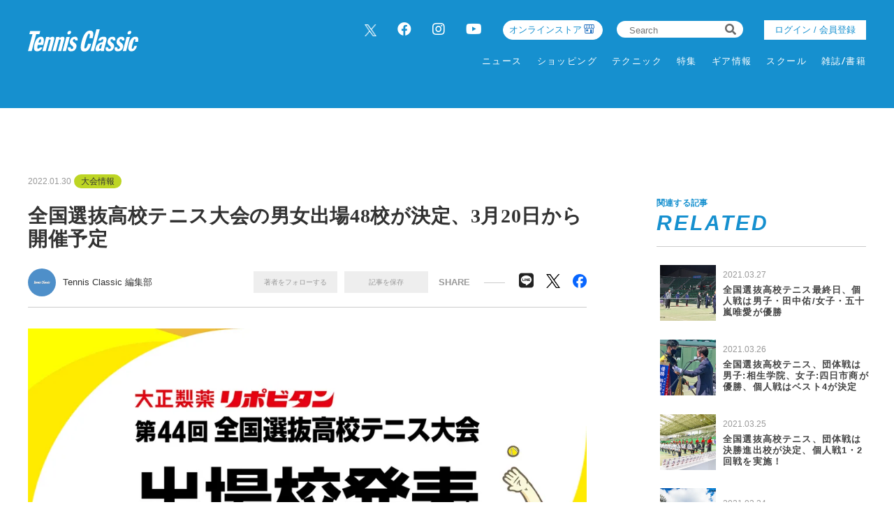

--- FILE ---
content_type: text/html; charset=UTF-8
request_url: https://tennisclassic.jp/article/detail/3968
body_size: 12534
content:
<!DOCTYPE html>
<html lang="ja">

<head prefix="og: http://ogp.me/ns# fb: http://ogp.me/ns/fb# website: http://ogp.me/ns/website#">
    <meta charset="UTF-8">
    <meta name="viewport" content="width=device-width, initial-scale=1.0">
    <meta http-equiv="X-UA-Compatible" content="IE=edge">
        <meta name="format-detection" content="telephone=no">
    <link rel="shortcut icon" href="https://static.tennisclassic.jp/asset/favicon.ico">
    <title>全国選抜高校テニス大会の男女出場48校が決定、3月20日から開催予定</title>
    <meta property="og:title" content="全国選抜高校テニス大会の男女出場48校が決定、3月20日から開催予定">
    <meta property="og:type" content="website">
    <meta property="og:image" content="https://images.tennisclassic.jp/media/article/3968/images/main_d3ef3e6f01b2a5264e7ca21663b419db.png">
    <meta property="og:url" content="https://tennisclassic.jp/article/detail/3968">
    <meta property="og:description" content="1月30日、今年で44回目を迎える全国選抜高校テニス大会(2022年3月20日～26日/福岡県福岡市・博多の森テニス競技場、福岡県営春日公園テニスコート)は、男女各48校の出場校を発表した。">
    <meta name="twitter:card" content="summary_large_image">
    <meta name="description" content="1月30日、今年で44回目を迎える全国選抜高校テニス大会(2022年3月20日～26日/福岡県福岡市・博多の森テニス競技場、福岡県営春日公園テニスコート)は、男女各48校の出場校を発表した。">
            <meta content="max-image-preview:large" name="robots">    <link rel="stylesheet" href="https://static.tennisclassic.jp/asset/frontend/css/slick.css?cache=2026012316" />    <link rel="stylesheet" href="https://static.tennisclassic.jp/asset/frontend/css/style.css?cache=2026012316" media="screen and (min-width:769px)" />    <link rel="stylesheet" href="https://static.tennisclassic.jp/asset/frontend/css/style_sp.css?cache=2026012316" media="screen and (max-width:768px)" />    <link rel="stylesheet" href="https://static.tennisclassic.jp/asset/frontend/css/custom.css?cache=2026012316" media="screen and (min-width:769px)" />    <link rel="stylesheet" href="https://static.tennisclassic.jp/asset/frontend/css/custom_sp.css?cache=2026012316" media="screen and (max-width:768px)" />    <!-- Global site tag (gtag.js) - Google Analytics -->
<script async src="https://www.googletagmanager.com/gtag/js?id=UA-7187595-1"></script>
<script>
  window.dataLayer = window.dataLayer || [];
  function gtag(){dataLayer.push(arguments);}
  gtag('js', new Date());
  gtag('config', 'UA-7187595-1');
</script>

<!-- google Adsence -->
<script async src="https://pagead2.googlesyndication.com/pagead/js/adsbygoogle.js?client=ca-pub-6312167833258922"
     crossorigin="anonymous"></script>

<!-- / google Adsence -->

<script type='text/javascript'>
  var googletag = googletag || {};
  googletag.cmd = googletag.cmd || [];
  (function() {
    var gads = document.createElement('script');
    gads.async = true;
    gads.type = 'text/javascript';
    var useSSL = 'https:' == document.location.protocol;
    gads.src = (useSSL ? 'https:' : 'http:') +
      '//securepubads.g.doubleclick.net/tag/js/gpt.js';
    var node = document.getElementsByTagName('script')[0];
    node.parentNode.insertBefore(gads, node);
  })();
</script>

<!-- Google Tag Manager -->
<script>(function(w,d,s,l,i){w[l]=w[l]||[];w[l].push({'gtm.start':
new Date().getTime(),event:'gtm.js'});var f=d.getElementsByTagName(s)[0],
j=d.createElement(s),dl=l!='dataLayer'?'&l='+l:'';j.async=true;j.src=
'https://www.googletagmanager.com/gtm.js?id='+i+dl;f.parentNode.insertBefore(j,f);
})(window,document,'script','dataLayer','GTM-NFFP2L2');</script>
<!-- End Google Tag Manager -->

<!-- Google ad Manager -->
<script type='text/javascript'>
  var googletag = googletag || {};
  googletag.cmd = googletag.cmd || [];
  (function() {
    var gads = document.createElement('script');
    gads.async = true;
    gads.type = 'text/javascript';
    var useSSL = 'https:' == document.location.protocol;
    gads.src = (useSSL ? 'https:' : 'http:') +
      '//securepubads.g.doubleclick.net/tag/js/gpt.js';
    var node = document.getElementsByTagName('script')[0];
    node.parentNode.insertBefore(gads, node);
  })();
googletag.pubads().setTargeting("articlePageNumber","1");
</script>

<script async src="https://securepubads.g.doubleclick.net/tag/js/gpt.js"></script>
<script>
  window.googletag = window.googletag || {cmd: []};
  var google_interstitial_slot;
  googletag.cmd.push(function() {
    google_interstitial_slot = googletag.defineOutOfPageSlot('/62532913,22251043676/s_tennisclassic-capitalsports_300x250_interstitial_32249', googletag.enums.OutOfPageFormat.INTERSTITIAL);
    if(google_interstitial_slot) {
        google_interstitial_slot.addService(googletag.pubads());
    }
    googletag.pubads().enableSingleRequest();
    googletag.enableServices();
    googletag.display(google_interstitial_slot);
  });
</script>

<script async src="https://securepubads.g.doubleclick.net/tag/js/gpt.js"></script>
<script>
  window.googletag = window.googletag || {cmd: []};
  var google_interstitial_slot;
  googletag.cmd.push(function() {
    google_interstitial_slot = googletag.defineOutOfPageSlot('/62532913,22251043676/p_tennisclassic-capitalsports_300x250_interstitial_32248', googletag.enums.OutOfPageFormat.INTERSTITIAL);
    if(google_interstitial_slot) {
        google_interstitial_slot.addService(googletag.pubads());
    }
    googletag.pubads().enableSingleRequest();
    googletag.enableServices();
    googletag.display(google_interstitial_slot);
  });
</script>
<!-- End Google ad Manager -->


<meta property="fb:app_id" content="611394306729880" />
    <script>
        const DEVICE_BREAK_POINT = 768;
            </script>
    <script src="https://static.tennisclassic.jp/asset/frontend/js/constants.js" charset="UTF-8" ></script></head>
<body>
    <!-- Google Tag Manager (noscript) -->
<noscript><iframe src="https://www.googletagmanager.com/ns.html?id=GTM-NFFP2L2"
height="0" width="0" style="display:none;visibility:hidden"></iframe></noscript>
<!-- End Google Tag Manager (noscript) -->    
    <div class="wrapper">
        
<header class="header spNone">
    <div class="headerInner">
        <div class="headerLogo">
          <a href="/">
            <img src="https://static.tennisclassic.jp/asset/common/img/logo-white.svg" class="headerLogoImage" />          </a>
        </div>
        <div class="headerRight">
          <div class="headerTop">
            <div class="headerSns spNone">
              <ul>
                <li><a href="https://twitter.com/Tennis_Classic_" target="_blank" class="x-twitter"><img data-src="https://static.tennisclassic.jp/asset/frontend/img/x_icon.png" class="lazyload" alt=""></a></li>
                <li><a href="https://www.facebook.com/tennisclassicbreak" target="_blank"><i class="fab fa-facebook"></i></a></li>
                <li><a href="https://www.instagram.com/tennis_classic/" target="_blank"><i class="fab fa-instagram"></i></a></li>
                <li><a href="https://www.youtube.com/channel/UCGjbPdkllgS8yWTL8yi994g" target="_blank"><i class="fab fa-youtube"></i></a></li>
              </ul>
            </div>
            <div class="headerCart4 spNone">
              <div class="headerCartLink">
                <a href="https://shop.tennisclassic.jp/">
                  オンラインストア
                </a>
              </div>
            </div>
            <div class="headerSearch spNone">
              <form action="/article/search" method="GET">
                <input type="text" id="keyword" name="keyword" value="" placeholder="Search">
                <button type="submit"><i class="fas fa-search"></i></button>
              </form>
            </div>
                        <div class="headerLogin spNone">
                <a class="loginButton" href="/auth/login">
                                  ログイン / 会員登録
                                </a>
            </div>
                      </div>
          <div class="headerBottom spNone">
            <div class="gnav">
              <div class="gnavIn">
                <ul class="gnavInList">
                  <!-- DAILY TOPICS -->
                                    <li>
                    <a href="/category/dailytopics">
                    ニュース
                    </a>
                                        <div class="inList txtList">
                      <ul>
                                                <li>
                          <a href="/category/product">
                            ギア情報                          </a>
                        </li>
                                                <li>
                          <a href="/category/schoolinfo">
                            スクール情報                          </a>
                        </li>
                                                <li>
                          <a href="/category/shop">
                            ショップ情報                          </a>
                        </li>
                                                <li>
                          <a href="/category/news">
                            耳寄り情報                          </a>
                        </li>
                                                <li>
                          <a href="/category/convention">
                            大会情報                          </a>
                        </li>
                                                <li>
                          <a href="/category/player">
                            選手情報                          </a>
                        </li>
                                                <li>
                          <a href="/category/job">
                            テニスのお仕事                          </a>
                        </li>
                                                <li>
                          <a href="/category/juniorplayer">
                            ジュニア選手                          </a>
                        </li>
                                              </ul>
                    </div>
                                      </li>
                  
                  <!-- ONLINE STORE -->
                  <li>
                    <a href="https://shop.tennisclassic.jp/">ショッピング</a>
                  </li>

                  <!-- TECHNIC -->
                                    <li>
                    <a href="/category/technic">
                      テクニック
                    </a>
                                      </li>
                  
                  <!-- SERIES -->
                  <li>
                    <a href="/series">特集</a>
                  </li>

                  <!-- MAKERS'VOICE -->
                                    <li>
                    <a href="/category/makersvoice">
                    ギア情報
                    </a>
                                        <div class="inList txtList">
                      <ul>
                                                <li>
                          <a href="/category/asics">
                            アシックス                          </a>
                        </li>
                                                <li>
                          <a href="/category/wilson">
                            ウイルソン                          </a>
                        </li>
                                                <li>
                          <a href="/category/gosen">
                            ゴーセン                          </a>
                        </li>
                                                <li>
                          <a href="/category/snauwaert">
                            スノワート                          </a>
                        </li>
                                                <li>
                          <a href="/category/dunlop">
                            ダンロップ                          </a>
                        </li>
                                                <li>
                          <a href="/category/tecnifibre">
                            テクニファイバー                          </a>
                        </li>
                                                <li>
                          <a href="/category/toalson">
                            トアルソン                          </a>
                        </li>
                                                <li>
                          <a href="/category/babolat">
                            バボラ                          </a>
                        </li>
                                                <li>
                          <a href="/category/prince">
                            プリンス                          </a>
                        </li>
                                                <li>
                          <a href="/category/head">
                            ヘッド                          </a>
                        </li>
                                                <li>
                          <a href="/category/mizuno">
                            ミズノ                          </a>
                        </li>
                                                <li>
                          <a href="/category/yonex">
                            ヨネックス                          </a>
                        </li>
                                              </ul>
                    </div>
                                      </li>
                  
                  <!-- SCHOOL -->
                                    <li>
                    <a href="/category/school">
                    スクール
                    </a>
                                      </li>
                  
                  <!-- MAGAZINE -->
                  <li>
                    <a href="/magazine">雑誌/書籍</a>
                  </li>

                </ul>
              </div>
            </div>
          </div>
        </div>
      </div>
    </header>

    <header class="header pcNone">
      <div class="headerLogo">
        <a href="/">
          <img src="https://static.tennisclassic.jp/asset/common/img/logo-white.svg" class="headerLogoImage" />        </a>
      </div>
            <div class="headerLogin2 pcNone">
          <a class="loginButton" href="/auth/login">
                      ログイン / 会員登録
                    </a>
      </div>
      <div class="headerCart pcNone">
          <a href="https://shop.tennisclassic.jp/">
          <img style="width: 20px;height: 20px;filter: invert(88%) sepia(61%) saturate(0%) hue-rotate(229deg) brightness(107%) contrast(101%);" data-src="https://static.tennisclassic.jp/asset/frontend/img/shop_icon.png" style="width:20px;height:auto;" class="pcNone lazyload" alt="">
          </a>
      </div>
            <button class="headerBtn sideNavBtn"></button>
    </header>

    <div class="sideNav pcNone">
      <div class="sideNavHead">
        <p class="sideNavCloseBtn">close</p>
        <p class="logo">
          <a href="/">
            <img src="https://static.tennisclassic.jp/asset/common/img/logo.svg" />          </a>
        </p>
      </div>
      <div class="sideNavIn">
        <div class="sideNavInSearch">
          <form action="/article/search" method="GET">
            <input type="text" id="keyword" name="keyword" value="" placeholder="Search">
            <button type="submit"><i class="fas fa-search"></i></button>
          </form>
        </div>

        <!-- DAILY TOPICS -->
                <div class="box">
          <p class="tit jscTit">
                          ニュース
                      </p>
                    <ul class="list jscList">
                        <li>
              <a href="/category/product">
                ギア情報              </a>
            </li>
                        <li>
              <a href="/category/schoolinfo">
                スクール情報              </a>
            </li>
                        <li>
              <a href="/category/shop">
                ショップ情報              </a>
            </li>
                        <li>
              <a href="/category/news">
                耳寄り情報              </a>
            </li>
                        <li>
              <a href="/category/convention">
                大会情報              </a>
            </li>
                        <li>
              <a href="/category/player">
                選手情報              </a>
            </li>
                        <li>
              <a href="/category/job">
                テニスのお仕事              </a>
            </li>
                        <li>
              <a href="/category/juniorplayer">
                ジュニア選手              </a>
            </li>
                      </ul>
                  </div>
        
        <!-- ONLINE STORE --> 
        <div class="box">
          <p class="tit"><a href="https://shop.tennisclassic.jp/">ショッピング</a></p>
        </div>

        <!-- TECHNIC --> 
                <div class="box">
          <p class="tit jscTit">
                          <a href="/category/technic">
              テクニック
              </a>
                      </p>
                  </div>
        
        <!-- SERIES -->
        <div class="box">
          <p class="tit"><a href="/series">特集</a></p>
        </div>

        <!-- MAKERS'VOICE -->
                <div class="box">
          <p class="tit jscTit">
                          ギア情報
                      </p>
                    <ul class="list jscList">
                        <li>
              <a href="/category/asics">
                アシックス              </a>
            </li>
                        <li>
              <a href="/category/wilson">
                ウイルソン              </a>
            </li>
                        <li>
              <a href="/category/gosen">
                ゴーセン              </a>
            </li>
                        <li>
              <a href="/category/snauwaert">
                スノワート              </a>
            </li>
                        <li>
              <a href="/category/dunlop">
                ダンロップ              </a>
            </li>
                        <li>
              <a href="/category/tecnifibre">
                テクニファイバー              </a>
            </li>
                        <li>
              <a href="/category/toalson">
                トアルソン              </a>
            </li>
                        <li>
              <a href="/category/babolat">
                バボラ              </a>
            </li>
                        <li>
              <a href="/category/prince">
                プリンス              </a>
            </li>
                        <li>
              <a href="/category/head">
                ヘッド              </a>
            </li>
                        <li>
              <a href="/category/mizuno">
                ミズノ              </a>
            </li>
                        <li>
              <a href="/category/yonex">
                ヨネックス              </a>
            </li>
                      </ul>
                  </div>
        
        <!-- SCHOOL -->
                <div class="box">
          <p class="tit jscTit">
                          <a href="/category/school">
              スクール
              </a>
                      </p>
                  </div>
                <!-- MAGAZINE -->
        <div class="box">
          <p class="tit"><a href="/magazine">雑誌/書籍</a></p>
        </div>

                <ul class="sideNavInLogin">
                  <li><div class="headerLogin">
            <a class="loginButton" href="/auth/login">
                              ログイン / 会員登録
                          </a>
          </div></li>
                </ul>
        <div class="headerCart3">
            <a href="https://shop.tennisclassic.jp/">
              <img data-src="https://static.tennisclassic.jp/asset/frontend/img/shop_icon.png" class="pcNone lazyload" alt="">
              <span>テニスクラシック オンラインストア</span>
            </a>
        </div>
        <ul class="sideNavInSns">
          <li><a href="https://twitter.com/Tennis_Classic_" target="_blank" class="x-twitter"><img data-src="https://static.tennisclassic.jp/asset/frontend/img/x_icon.png" class="lazyload" alt=""></a></li>
          <li><a href="https://www.facebook.com/tennisclassicbreak" target="_blank"><i class="fab fa-facebook"></i></a></li>
          <li><a href="https://www.instagram.com/tennis_classic/" target="_blank"><i class="fab fa-instagram"></i></a></li>
          <li><a href="https://www.youtube.com/channel/UCGjbPdkllgS8yWTL8yi994g" target="_blank"><i class="fab fa-youtube"></i></a></li>
        </ul>

        <ul class="sideNavInLinks">
          <!-- <li><a href="/news/list">ニュース</a></li> -->
          <li><a href="/page/company">会社概要</a></li>
          <li><a href="/page/kiyaku">サイト利⽤規約</a></li>
          <li><a href="/page/privacy">プライバシーポリシー</a></li>
          <li><a href="/contact">お問い合わせ</a></li>
        </ul>
      </div>
    </div>        <script src="https://static.tennisclassic.jp/asset/frontend/js/jquery-1.11.3.min.js"></script>
<script src="https://static.tennisclassic.jp/asset/frontend/js/url.js"></script>
<script src="https://static.tennisclassic.jp/asset/frontend/js/script.js"></script>
<script src="https://static.tennisclassic.jp/asset/common/js/validation.js"></script>
<script src="https://static.tennisclassic.jp/asset/frontend/js/storage.js"></script>
<script src="https://static.tennisclassic.jp/asset/frontend/js/custom.js"></script>
<script src="https://static.tennisclassic.jp/asset/frontend/js/slick.js"></script>
<script src="https://static.tennisclassic.jp/asset/frontend/js/jquery.matchHeight-min.js"></script>
<script src="https://static.tennisclassic.jp/asset/frontend/js/lazysizes.min.js"></script>
<script src="https://static.tennisclassic.jp/asset/frontend/js/ls.unveilhooks.min.js"></script>
<script src="https://static.tennisclassic.jp/asset/frontend/js/platform.js"></script>
<script>
    const IMAGE_BASE_URL = 'https://images.tennisclassic.jp';
    const BOOSTED_URL = '/ajax/boosted';
    const ARTICLE_TYPE = {"1":"\u901a\u5e38\u8a18\u4e8b","2":"PR"};
</script>
<script src="https://static.tennisclassic.jp/asset/frontend/js/topic.js"></script>

<script>
    //css遅延ロード
    function appendCss(URL) {
        var el = document.createElement('link');
        el.href = URL;
        el.rel = 'stylesheet';
        el.type = 'text/css';
        document.getElementsByTagName('head')[0].appendChild(el);
    }

    //webFonts遅延ロード
    function lazyloadWebfonts(array) {
        window.WebFontConfig = {
            google: {
                families: array
            },
            active: function() {
                sessionStorage.fonts = true;
            }
        };
        (function() {
            var wf = document.createElement('script');
            wf.src = 'https://cdnjs.cloudflare.com/ajax/libs/webfont/1.6.28/webfontloader.js';
            wf.type = 'text/javascript';
            wf.async = 'true';
            var s = document.getElementsByTagName('script')[0];
            s.parentNode.insertBefore(wf, s);
        })();
    }

    //初回ロード
    $(window).on('load', function() {
        lazyloadWebfonts(['Lato:700,900']);
        appendCss('https://use.fontawesome.com/releases/v5.8.2/css/all.css');
    });
</script>                    <script src="https://static.tennisclassic.jp/asset/frontend/js/boost.js" ></script><script src="https://static.tennisclassic.jp/asset/frontend/js/continue.js" ></script>    <script>
        const SITE_TITLE = 'テニスクラシック｜Tennis Classic　テニス総合情報サイト';
    </script>
    <script src="https://static.tennisclassic.jp/asset/frontend/js/jquery-ias.js" ></script>    <script src="https://static.tennisclassic.jp/asset/frontend/js/callbacks.js" ></script>    <script src="https://static.tennisclassic.jp/asset/frontend/js/infinite.js" ></script>
    <script src="https://static.tennisclassic.jp/asset/frontend/js/mypage_article.js" ></script>        
        <?/*
            ここから 無限スクロールで繰り返し読み込まれる
            この部分に記載するjsは繰り返し読み込めれるので注意してください。
        */ ?>
        <div id="iasContainer" class="iasContainer">
            <div id="articleContainer-3968" class="iasItem">
                                    <div class="addHead ad-pc ad3968 adFrame1301"><div id="dipalyId-69731ec707f25">
	<script>if (window.innerWidth > 768) {
		googletag.cmd.push(function() {
			var slot = googletag.defineSlot('/62532913,22251043676/p_tennisclassic-capitalsports_970x250_article-970x250-atf0517_32248', [970, 250] , 'dipalyId-69731ec707f25').addService(googletag.pubads());
			googletag.pubads().enableSingleRequest();
			googletag.pubads().disableInitialLoad();
			googletag.enableServices();
			googletag.display('dipalyId-69731ec707f25');
			googletag.pubads().refresh([slot]);
		});
	}</script>
</div></div>
                                                    <div class="addHead ad-sp ad3968 adFrame2301 continue3968"><div id="dipalyId-69731ec707d60">
	<script>if (window.innerWidth <= 768) {
		googletag.cmd.push(function() {
			var slot = googletag.defineSlot('/62532913,22251043676/s_tennisclassic-capitalsports_320x100_sp-pre-article-320x100-atf0517_32249', [[320, 100], [320, 50]] , 'dipalyId-69731ec707d60').addService(googletag.pubads());
			googletag.pubads().enableSingleRequest();
			googletag.pubads().disableInitialLoad();
			googletag.enableServices();
			googletag.display('dipalyId-69731ec707d60');
			googletag.pubads().refresh([slot]);
		});
	}</script>
</div></div>
                                                <div class="cont contDetail ">
                    <div class="contLeft">
                        <!-- 無限スクロール用変数 -->
<script>
	var scrollNum = 1;
    let articleTitles = [];
        </script>

<script>
    const categoryName = '大会情報';
</script>

<section class="detailWrap">
    <div class="contTitHead contTitHeadDetail">
    <p class="data">2022.01.30</p>
    <!-- TODO: サブカテゴリーの表示 -->
        <p class="cate">
        <a href="/category/convention">
            大会情報        </a>
    </p>
        <!-- TODO: サブカテゴリーの表示 -->
        <h1 class="contTit contTitDetail articleTitle">全国選抜高校テニス大会の男女出場48校が決定、3月20日から開催予定</h1>
</div>
<div class="contributor">
    <div class="contributorLeft">
                <a href="/author/detail/1">
            <div class="contributorIcon" style="background-image: url('https://static.tennisclassic.jp/media/author/1/images/cdb854f0cd1c82375350ab749a6ce1729ac81568.jpg');"></div>
        </a>
        <div class="contributorInfo">
            <p class="contributorName"><a href="/author/detail/1">Tennis Classic 編集部</a></p>
        </div>
            </div>
    <div class="contributorRight">
                <div class="member spNone">
            <ul class="memberList">
                <li class="btn txtAuthor_1" onclick="followAuthor(1, 3968)">著者をフォローする</li>
                <li class="btn txtSavedArticle_3968" id="saveArticle_3968" onclick="saveArticle(3968)">
                    記事を保存
                </li>
            </ul>
        </div>
                <p class="contributorRightTit">SHARE</p>
        <ul class="snsList">
            <li class="btn-line">
                <a href="http://line.me/R/msg/text/?%E5%85%A8%E5%9B%BD%E9%81%B8%E6%8A%9C%E9%AB%98%E6%A0%A1%E3%83%86%E3%83%8B%E3%82%B9%E5%A4%A7%E4%BC%9A%E3%81%AE%E7%94%B7%E5%A5%B3%E5%87%BA%E5%A0%B448%E6%A0%A1%E3%81%8C%E6%B1%BA%E5%AE%9A%E3%80%813%E6%9C%8820%E6%97%A5%E3%81%8B%E3%82%89%E9%96%8B%E5%82%AC%E4%BA%88%E5%AE%9A+%7C+%E3%83%86%E3%83%8B%E3%82%B9%E3%82%AF%E3%83%A9%E3%82%B7%E3%83%83%E3%82%AF%EF%BD%9CTennis+Classic%E3%80%80%E3%83%86%E3%83%8B%E3%82%B9%E7%B7%8F%E5%90%88%E6%83%85%E5%A0%B1%E3%82%B5%E3%82%A4%E3%83%88%0D%0Ahttps://tennisclassic.jp/article/detail/3968" target="_blank">
                    <i class="fab fa-line"></i>
                </a>
            </li>
            <li class="x-twitter">
                <a href="https://twitter.com/intent/tweet?text=%E5%85%A8%E5%9B%BD%E9%81%B8%E6%8A%9C%E9%AB%98%E6%A0%A1%E3%83%86%E3%83%8B%E3%82%B9%E5%A4%A7%E4%BC%9A%E3%81%AE%E7%94%B7%E5%A5%B3%E5%87%BA%E5%A0%B448%E6%A0%A1%E3%81%8C%E6%B1%BA%E5%AE%9A%E3%80%813%E6%9C%8820%E6%97%A5%E3%81%8B%E3%82%89%E9%96%8B%E5%82%AC%E4%BA%88%E5%AE%9A+%7C+%E3%83%86%E3%83%8B%E3%82%B9%E3%82%AF%E3%83%A9%E3%82%B7%E3%83%83%E3%82%AF%EF%BD%9CTennis+Classic%E3%80%80%E3%83%86%E3%83%8B%E3%82%B9%E7%B7%8F%E5%90%88%E6%83%85%E5%A0%B1%E3%82%B5%E3%82%A4%E3%83%88&url=https://tennisclassic.jp/article/detail/3968" target="_blank">
                    <img data-src="https://static.tennisclassic.jp/asset/frontend/img/x_icon_bk.png" class="lazyload" alt="">
                </a>
            </li>
            <li class="facebook">
                <a href="https://www.facebook.com/share.php?u=https://tennisclassic.jp/article/detail/3968" target="_blank">
                    <img data-src="https://static.tennisclassic.jp/asset/frontend/img/facebook_icon.png" class="lazyload" alt="">
                </a>
            </li>
        </ul>
    </div>
        <div class="member pcNone">
        <ul class="memberList">
            <li class="btn"><span class="txtAuthor_1" onclick="followAuthor(1, 3968)">著者をフォローする</span></li>
            <li class="btn" id="saveArticle_3968">
                <span onclick="saveArticle(3968)" class="txtSavedArticle_3968">
                    記事を保存
                </span>
            </li>
        </ul>
    </div>
    </div>
    
        <!-- 通常記事ここから -->
        <div class="detail">
                                                <img src="https://images.tennisclassic.jp/media/article/3968/images/main_d3ef3e6f01b2a5264e7ca21663b419db.png?w=960" alt="" class="detailMainImage">
                    <p class="detailCaption">©全国選抜高校テニス大会</p>
                                        

            
            <div class="articleWallWrap articleWallWrap3968">

                <div class="articleDetailTxt">
                                        <div class="articleDetailTxtImg spNone">
                        <div class="addSide ad-pc ad3968 adFrame1304"><div id="dipalyId-69731ec708156">
	<script>if (window.innerWidth > 768) {
		googletag.cmd.push(function() {
			var slot = googletag.defineSlot('/62532913,22251043676/p_tennisclassic-capitalsports_300x250_article-300x250-underpic0517_32248', [300, 250] , 'dipalyId-69731ec708156').addService(googletag.pubads());
			googletag.pubads().enableSingleRequest();
			googletag.pubads().disableInitialLoad();
			googletag.enableServices();
			googletag.display('dipalyId-69731ec708156');
			googletag.pubads().refresh([slot]);
		});
	}</script>
</div></div>
                    </div>
                    
                    <div class="detailBoxWrap">
                        <div class="articleContent3968">

                            <span style="font-size: 18px;"><strong>3月20日から開催!! 全国選抜高校テニス出場校が決定!</strong><br /><br />1月30日、今年で44回目を迎える全国選抜高校テニス大会(2022年3月20日～26日/福岡県福岡市・博多の森テニス競技場、福岡県営春日公園テニスコート)は、男女各48校の出場校を発表した。<br /><br /><a href="https://tennisclassic.jp/article/detail/3968?page=2"><span style="color: #3598db;"><strong><span style="font-size: 16px;">【表】第44回全国選抜高校テニス大会 出場校一覧</span></strong></span></a><br /><br />選考委員会枠決定出場校には、男子の海星学院高(北海道地区)、開星高(中国地区)、女子の長野県松本県ヶ丘高(北信越地区)、徳島県立徳島商業高等高校(四国地区)が選ばれている。<br /><br />また、男子・愛媛県立松山東高、女子・長野県松本県ヶ丘高が選手宣誓を行うことも決定した。<br /><br /><strong>＜大正製薬リポビタン  第44回全国選抜高校テニス大会＞</strong><br />大会期間：2022(令和4) 年 3月20日(日)～26日(土)<br />■団体戦:3月21日(月・祝)～25日(金)／博多の森テニス競技場<br />■個人戦:3月23日(水)～26日(土)／福岡県営春日公園テニスコート、博多の森テニス競技場<br /><br />【選考委員会枠決定出場校選考理由】<br />＜男子＞<br />●北海道地区／海星学院高<br />人間力の育成に力を入れ、若い監督がテニスの指導以外にも、室蘭市にテニススクールがない事もあり、地元とテニス界への貢献にとして毎週キッズテニス教室を行い、高校生がコーチとなりキッズへの指導を通じて、伝える力やコミュニケーション能力など人間力向上にも努めてることを評価し選考した。<br /><br />●中国地区／開星高<br />地域貢献や挨拶運動が地元から感謝をされ、中高一貫で力を合わせて練習に取り組み、エース2名以外の一年生五人全員が高校生からテニスを始めた選手でありながら、チーム力を向上させ、地域のジュニアの育成など、自主的に後輩の指導にも力を入れる2年生の指導者としての部分も評価。個人の実力も高く、S1に全国挑戦のチャンスを与えたいことから選考した。<br /><br />＜女子＞<br />●北信越地区／長野県松本県ヶ丘高<br />昨年の夏の悔しさをバネにリベンジを誓い懸命に努力をし、試合にもガッツが溢れ、悔し涙から確実に実力を向上している。また長野インターハイ開催時も貢献し、着実に力を付けているメンバーが全国大会に挑戦するチャンスを与えたいとの思いから選考となった。<br /><br />●四国地区／徳島県立徳島商業高<br />硬式テニス経験者が少なく、一からの指導を行っている。親子テニス教室を年2回　9年間も継続し、企画運営もチームの選手が主体に行い、低年齢の子供達や保護者と接することにより選手たちにも人間的な成長が見られ、テニスの普及活動にも大きく貢献していることから選考された。<br /><br /><span class="page-break"><span class="page-break-title">
                                                        <div class="contBtn">
                                <a href="/article/detail/3968?page=2">次ページ　&gt;　【表】第44回全国選抜高校テニス大会 出場校一覧</a>
                            </div>
                            
                                <div class="pagerWrap">
        <ul class="pagerList js-pagerSeparate" data-last="2" data-current="1" data-showpages-pc="7" data-showpages-sp="5">
            <li class="pager first"><a href="?page=1">&laquo;</a></li>
                            <li class="pager active" data-pagenum="1"><a href="?page=1">1</a></li>
                            <li class="pager " data-pagenum="2"><a href="?page=2">2</a></li>
                        <li class="pager last"><a href="?page=2">&raquo;</a></li>
        </ul>
    </div>

                            
                                                         
                                                        <div id="inRead4" class="spNone">
                                
                            </div>
                                                    </div>
                    </div>
                </div>

                <!-- 閲覧制限ウォールここから -->
                <div class="articleWall articleWall3968">
                    <p class="articleWallTit">無料メールマガジン会員に登録すると、<br />続きをお読みいただけます。</p>
                    <p class="articleWallTxt">無料のメールマガジン会員に登録すると、<br>すべての記事が制限なく閲覧でき、記事の保存機能などがご利用いただけます。</p>
                    <p class="articleWallBtn"><a href="/auth/register" onClick="setData(NS_MEMBER, KEY_LOGINEDREDIRECT, '/article/detail/3968');">いますぐ登録</a></p>
                    <p class="articleWallLink"><a href="/auth/login" onClick="setData(NS_MEMBER, KEY_LOGINEDREDIRECT, '/article/detail/3968');">会員の方はこちら</a></p>
                </div>
                <!-- 閲覧制限ウォールここまで -->

                <!-- SP続きを読むここから -->
                <div class="continue continue3968">
                    <div class="contBtn">
                        <a href="/article/detail/3968?page=1">続きを読む　&gt;</a>
                    </div>
                </div>
                <!-- SP続きを読むここまで -->

            </div>

        </div>
        <!-- 通常記事ここまで -->

    
            <div class="addSide ad-sp ad3968 adFrame2302" style="margin-top:30px;"><div id="dipalyId-69731ec707ec8">
	<script>if (window.innerWidth <= 768) {
		googletag.cmd.push(function() {
			var slot = googletag.defineSlot('/62532913,22251043676/s_tennisclassic-capitalsports_300x250_sp-article-300x250-underarticle-1st0517_32249', [[300, 250], [336, 280], [200, 200], [250, 250], [300, 360], [320, 180], [320, 100], [320, 50], [336, 180], [240, 400], [300, 280], [300, 300], [320, 480], 'fluid'] , 'dipalyId-69731ec707ec8').addService(googletag.pubads());
			googletag.pubads().enableSingleRequest();
			googletag.pubads().disableInitialLoad();
			googletag.enableServices();
			googletag.display('dipalyId-69731ec707ec8');
			googletag.pubads().refresh([slot]);
		});
	}</script>
</div></div>
        
    <div class="detailMetaBox">
        
                <div class="detailTag">
            <p class="detailTagTit">タグ</p>
            <ul class="detailTagList">
                                                        <li><a href="/tag/detail/senbatsutennis">全国選抜高校テニス</a></li>
                                                </ul>
        </div>
            </div>

    <div class="articleDetailAdd">
                <div class="add ad-pc ad3968 adFrame1305"><div id="dipalyId-69731ec7080ff">
	<script>if (window.innerWidth > 768) {
		googletag.cmd.push(function() {
			var slot = googletag.defineSlot('/62532913,22251043676/p_tennisclassic-capitalsports_300x250_article-300x250-underarticle-l-1st0517_32248', [300, 250] , 'dipalyId-69731ec7080ff').addService(googletag.pubads());
			googletag.pubads().enableSingleRequest();
			googletag.pubads().disableInitialLoad();
			googletag.enableServices();
			googletag.display('dipalyId-69731ec7080ff');
			googletag.pubads().refresh([slot]);
		});
	}</script>
</div></div>
        
                <div class="add ad-pc ad3968 adFrame1306"><div id="dipalyId-69731ec7080aa">
	<script>if (window.innerWidth > 768) {
		googletag.cmd.push(function() {
			var slot = googletag.defineSlot('/62532913,22251043676/p_tennisclassic-capitalsports_300x250_article-300x250-underarticle-r-1st0517_32248', [300, 250] , 'dipalyId-69731ec7080aa').addService(googletag.pubads());
			googletag.pubads().enableSingleRequest();
			googletag.pubads().disableInitialLoad();
			googletag.enableServices();
			googletag.display('dipalyId-69731ec7080aa');
			googletag.pubads().refresh([slot]);
		});
	}</script>
</div></div>
            </div>

</section>

<div class="articleDetailList spNone">
<div class="_popIn_recommend" data-url="https://tennisclassic.jp/article/detail/3968"></div>

<div class="articleDetailAdd">
                    <div class="add ad-pc ad3968 adFrame1307"><div id="dipalyId-69731ec708052">
	<script>if (window.innerWidth > 768) {
		googletag.cmd.push(function() {
			var slot = googletag.defineSlot('/62532913,22251043676/p_tennisclassic-capitalsports_300x250_article-300x250-underarticle-l-2nd0517_32248', [300, 250] , 'dipalyId-69731ec708052').addService(googletag.pubads());
			googletag.pubads().enableSingleRequest();
			googletag.pubads().disableInitialLoad();
			googletag.enableServices();
			googletag.display('dipalyId-69731ec708052');
			googletag.pubads().refresh([slot]);
		});
	}</script>
</div></div>
                            <div class="add ad-pc ad3968 adFrame1308"><div id="dipalyId-69731ec707ff7">
	<script>if (window.innerWidth > 768) {
		googletag.cmd.push(function() {
			var slot = googletag.defineSlot('/62532913,22251043676/p_tennisclassic-capitalsports_300x250_article-300x250-underarticle-r-2nd0517_32248', [300, 250] , 'dipalyId-69731ec707ff7').addService(googletag.pubads());
			googletag.pubads().enableSingleRequest();
			googletag.pubads().disableInitialLoad();
			googletag.enableServices();
			googletag.display('dipalyId-69731ec707ff7');
			googletag.pubads().refresh([slot]);
		});
	}</script>
</div></div>
        </div>
            <div class="articlesListWrap spNone">
            <div class="contTitHead">
                <h2 class="contTit">
                    <span class="contTitCatch">注⽬の記事</span>PICK UP
                </h2>
            </div>
            <div class="articlesList articlesListDetail col3">
                <ul>
                                                                                                                    <li>
                            <a href="/article/detail/7198">
                                                                    <div class="imgWrap">
                                        <div class="img lazyload" data-bg="https://images.tennisclassic.jp/media/article/7198/images/main_c74f73ee8b3aa6e03cc48eb6fabedf25.jpg?d=400x300"></div>
                                    </div>
                                                                <p class="data">
                                                                        2026.01.22                                </p>
                                <p class="tit titList">【ドロー】全豪オープン2026男女シングルス</p>
                            </a>
                        </li>
                                                                                                                    <li>
                            <a href="/article/detail/7061">
                                                                    <div class="imgWrap">
                                        <div class="img lazyload" data-bg="https://images.tennisclassic.jp/media/article/7061/images/main_f2de01fd85af43380868bd77846083bc.jpg?d=400x300"></div>
                                    </div>
                                                                <p class="data">
                                                                        2025.10.07                                </p>
                                <p class="tit titList">木下グループジャパンオープン2025フォトギャラリー</p>
                            </a>
                        </li>
                                                                                                                    <li>
                            <a href="/article/detail/7060">
                                                                    <div class="imgWrap">
                                        <div class="img lazyload" data-bg="https://images.tennisclassic.jp/media/article/7060/images/main_191147405538d2763c95cf5c2660d325.jpg?d=400x300"></div>
                                    </div>
                                                                <p class="data">
                                                                        2025.10.07                                </p>
                                <p class="tit titList">全米オープン2025フォトギャラリー</p>
                            </a>
                        </li>
                                                                                                                    <li>
                            <a href="/article/detail/6924">
                                                                    <div class="imgWrap">
                                        <div class="img lazyload" data-bg="https://images.tennisclassic.jp/media/article/6924/images/main_6f693ea51599091367bcf5ef3e10dc17.jpg?d=400x300"></div>
                                    </div>
                                                                <p class="data">
                                                                        2025.07.23                                </p>
                                <p class="tit titList">ウイルソンのNEW「ULTRA＜ウルトラ＞ V5」シリーズ発売イベントが開催。錦織圭使用モデルが試打会で人気「8の力で打ったら10で飛んでくれる」</p>
                            </a>
                        </li>
                                                                                                                    <li>
                            <a href="/article/detail/6971">
                                                                    <div class="imgWrap">
                                        <div class="img lazyload" data-bg="https://images.tennisclassic.jp/media/article/6971/images/main_942a040dd0fa0d3102661dd680a95ac9.jpg?d=400x300"></div>
                                    </div>
                                                                <p class="data">
                                                                        2025.09.08                                </p>
                                <p class="tit titList">【ドロー】全米オープン2025男女シングルス</p>
                            </a>
                        </li>
                                                                                                                    <li>
                            <a href="/article/detail/6762">
                                                                    <div class="imgWrap">
                                        <div class="img lazyload" data-bg="https://images.tennisclassic.jp/media/article/6762/images/main_867e53fc1672fe07809271f1985a0e73.jpg?d=400x300"></div>
                                    </div>
                                                                <p class="data">
                                                                        2025.05.02                                </p>
                                <p class="tit titList">プロでも難しい!? 尾﨑里紗×加治遥によるバックハンドスライスの極意を伝授!!</p>
                            </a>
                        </li>
                                                                                                                    <li>
                            <a href="/article/detail/6920">
                                                                    <div class="imgWrap">
                                        <div class="img lazyload" data-bg="https://images.tennisclassic.jp/media/article/6920/images/main_f5450a048965d5c4707d98d21f089559.jpg?d=400x300"></div>
                                    </div>
                                                                <p class="data">
                                                                        2025.07.26                                </p>
                                <p class="tit titList">クエン酸チャージで身体のエネルギーを効率化する、ハイポトニック水分補給ギア。テニス＆日常で美味しく飲める【アリスト『MEDALIST』／GEAR SELECTION TENNIS EYE】</p>
                            </a>
                        </li>
                                                                                                                    <li>
                            <a href="/article/detail/6761">
                                                                    <div class="imgWrap">
                                        <div class="img lazyload" data-bg="https://images.tennisclassic.jp/media/article/6761/images/main_7d8af396d49b44ddffc7ca916aceede0.jpg?d=400x300"></div>
                                    </div>
                                                                <p class="data">
                                                                        2025.04.25                                </p>
                                <p class="tit titList">【試合で決め切る！】尾﨑里紗プロによる勝つための“ボレー”徹底レッスン</p>
                            </a>
                        </li>
                                                                                                                    <li>
                            <a href="/article/detail/6623">
                                                                    <div class="imgWrap">
                                        <div class="img lazyload" data-bg="https://images.tennisclassic.jp/media/article/6623/images/main_b3866a2f6d351c46a2818c04c4ab7506.jpg?d=400x300"></div>
                                    </div>
                                                                <p class="data">
                                                                        2025.02.15                                </p>
                                <p class="tit titList">17歳 園部八奏、地元テニスクラブが自身の原点「好きなようにプレーして自分のテニスを伸ばせた」。夢はないが今年の目標は「プロで優勝」</p>
                            </a>
                        </li>
                                                            </ul>
            </div>
        </div>
    </div>
<!-- s next page -->
<ul class="pagination">
    <li class="paginationNext">
        <a href="/article/detail/1982?n=1&amp;e=3968"></a>
    </li>
</ul>
<!-- e next page -->
<script>
    loadContinue(0, 3968);
            loadArticle(3968, 1);
            </script>
                    </div>
                    <div class="contRight">
                        <div class="addSide ad-pc ad3968 adFrame1302"><div id="dipalyId-69731ec708214">
	<script>if (window.innerWidth > 768) {
		googletag.cmd.push(function() {
			var slot = googletag.defineSlot('/62532913,22251043676/p_tennisclassic-capitalsports_300x600_article-300x600-right-1st0517_32248', [300, 600] , 'dipalyId-69731ec708214').addService(googletag.pubads());
			googletag.pubads().enableSingleRequest();
			googletag.pubads().disableInitialLoad();
			googletag.enableServices();
			googletag.display('dipalyId-69731ec708214');
			googletag.pubads().refresh([slot]);
		});
	}</script>
</div></div>

<div class="spNone">
    <section class="sectionRight">
    <div class="contTitHead">
        <h2 class="contTit">
            <span class="contTitCatch">関連する記事</span>RELATED
        </h2>
    </div>
    <div class="sideArticlesList">
        <ul>
                                                            <li>
                    <a href="/article/detail/1982">
                        <div class="imgWrap">
                            <p class="img" style="background-image: url(https://images.tennisclassic.jp/media/article/1982/images/main_c5d3413957b3da2142042e6786f0da7b.jpg?d=400x300);">
                        </div>
                        <div class="txtBox">
                            <p class="data">
                                                                2021.03.27                            </p>
                            <p class="tit">全国選抜高校テニス最終日、個人戦は男子・田中佑/女子・五十嵐唯愛が優勝</p>
                        </div>
                    </a>
                </li>
                                                                            <li>
                    <a href="/article/detail/1972">
                        <div class="imgWrap">
                            <p class="img" style="background-image: url(https://images.tennisclassic.jp/media/article/1972/images/main_5315056aa88239ff4bb2f0497fd926ea.jpeg?d=400x300);">
                        </div>
                        <div class="txtBox">
                            <p class="data">
                                                                2021.03.26                            </p>
                            <p class="tit">全国選抜高校テニス、団体戦は男子:相生学院、女子:四日市商が優勝、個人戦はベスト4が決定</p>
                        </div>
                    </a>
                </li>
                                                                            <li>
                    <a href="/article/detail/1965">
                        <div class="imgWrap">
                            <p class="img" style="background-image: url(https://images.tennisclassic.jp/media/article/1965/images/main_ca992e12ef5e0cf20ffc0c5e2a5299fa.png?d=400x300);">
                        </div>
                        <div class="txtBox">
                            <p class="data">
                                                                2021.03.25                            </p>
                            <p class="tit">全国選抜高校テニス、団体戦は決勝進出校が決定、個人戦1・2回戦を実施！</p>
                        </div>
                    </a>
                </li>
                                                                            <li>
                    <a href="/article/detail/1955">
                        <div class="imgWrap">
                            <p class="img" style="background-image: url(https://images.tennisclassic.jp/media/article/1955/images/main_da64f56a5742b9aef784d7fca9dbdebd.png?d=400x300);">
                        </div>
                        <div class="txtBox">
                            <p class="data">
                                                                2021.03.24                            </p>
                            <p class="tit">全国選抜高校テニス、団体戦ベスト4／個人戦予選勝者が決定！</p>
                        </div>
                    </a>
                </li>
                                                                            <li>
                    <a href="/article/detail/1935">
                        <div class="imgWrap">
                            <p class="img" style="background-image: url(https://images.tennisclassic.jp/media/article/1935/images/main_89f870341585377bb1f621c8da46075f.png?d=400x300);">
                        </div>
                        <div class="txtBox">
                            <p class="data">
                                                                2021.03.21                            </p>
                            <p class="tit">「第43回全国選抜高校テニス大会」団体戦組み合わせが決定!!　 本日より対戦がスタート!</p>
                        </div>
                    </a>
                </li>
                                    </ul>
    </div>
</section>
</div>

<div class="pcNone">
    <div class="_popIn_recommend_sp" data-url="https://tennisclassic.jp/article/detail/3968"></div>
</div>

<div class="addSide ad-pc ad3968 adFrame1303"><div id="dipalyId-69731ec7081b5">
	<script>if (window.innerWidth > 768) {
		googletag.cmd.push(function() {
			var slot = googletag.defineSlot('/62532913,22251043676/p_tennisclassic-capitalsports_300x250_article-300x250-right-2nd0517_32248', [300, 250] , 'dipalyId-69731ec7081b5').addService(googletag.pubads());
			googletag.pubads().enableSingleRequest();
			googletag.pubads().disableInitialLoad();
			googletag.enableServices();
			googletag.display('dipalyId-69731ec7081b5');
			googletag.pubads().refresh([slot]);
		});
	}</script>
</div></div>

<div class="addSide ad-sp ad3968 adFrame2303"><div id="dipalyId-69731ec707e6a">
	<script>if (window.innerWidth <= 768) {
		googletag.cmd.push(function() {
			var slot = googletag.defineSlot('/62532913,22251043676/s_tennisclassic-capitalsports_300x250_sp-pre-article-300x250-2nd0517_32249', [[300, 250], [336, 280], [200, 200], [250, 250], [300, 360], [320, 180], [320, 100], [320, 50], [336, 180], [240, 400], [300, 280], [300, 300], [320, 480], 'fluid'] , 'dipalyId-69731ec707e6a').addService(googletag.pubads());
			googletag.pubads().enableSingleRequest();
			googletag.pubads().disableInitialLoad();
			googletag.enableServices();
			googletag.display('dipalyId-69731ec707e6a');
			googletag.pubads().refresh([slot]);
		});
	}</script>
</div></div>


<div id="pcRankingArea" class="spNone">
    
    <section class="rankingSection">
                    <div class="contTitHead">
                <h2 class="contTit contTitRanking">
                    <span class="contTitCatch">人気の記事</span>RANKING
                </h2>
            </div>
            <div class="contRankingRight">
                <div class="sideArticlesList sideArticlesListRanking">
                    <ul>
                                                    <li>
                                <a href="/article/detail/7149">
                                    <div class="imgWrap">
                                        <p class="img lazyload" style="background-image: url('https://images.tennisclassic.jp/media/article/7149/images/main_ce885a8bfef9a71671e4e8e36ef90c2c.jpg?w=400');"></p>
                                    </div>
                                    <div class="txtBox">
                                        <p class="data">2026.01.13</p>
                                        <p class="tit">テクニファイバー「T-FIGHT」 ラケット解説｜特徴・選び方・おすすめモデル</p>
                                    </div>
                                </a>
                            </li>
                                                    <li>
                                <a href="/article/detail/7161">
                                    <div class="imgWrap">
                                        <p class="img lazyload" style="background-image: url('https://images.tennisclassic.jp/media/article/7161/images/main_803d6500878d8d998b12b77b49d20f2c.jpg?w=400');"></p>
                                    </div>
                                    <div class="txtBox">
                                        <p class="data">2025.12.25</p>
                                        <p class="tit">錦織圭、西岡良仁ら日本勢8名が名を連ねる 全豪オープン2026予選エントリーリスト発表</p>
                                    </div>
                                </a>
                            </li>
                                                    <li>
                                <a href="/article/detail/7195">
                                    <div class="imgWrap">
                                        <p class="img lazyload" style="background-image: url('https://images.tennisclassic.jp/media/article/7195/images/main_f5483c1c7aa6982d0bc8374c8998cd33.jpg?w=400');"></p>
                                    </div>
                                    <div class="txtBox">
                                        <p class="data">2026.01.15</p>
                                        <p class="tit">坂詰姫野が悲願のグランドスラム初本戦へ！6度目の挑戦で掴んだ夢の切符、死闘を制し予選突破[全豪オープン予選]</p>
                                    </div>
                                </a>
                            </li>
                                                    <li>
                                <a href="/article/detail/7184">
                                    <div class="imgWrap">
                                        <p class="img lazyload" style="background-image: url('https://images.tennisclassic.jp/media/article/7184/images/main_a1bbab152432dc99ac47fef454e5ebb5.jpg?w=400');"></p>
                                    </div>
                                    <div class="txtBox">
                                        <p class="data">2026.01.16</p>
                                        <p class="tit">Prince＜プリンス＞30年の時を超えて、スピンは進化する。 「スピン特化型グラファイト」 PHANTOM GRAPHITE XS、誕生。</p>
                                    </div>
                                </a>
                            </li>
                                                    <li>
                                <a href="/article/detail/7217">
                                    <div class="imgWrap">
                                        <p class="img lazyload" style="background-image: url('https://images.tennisclassic.jp/media/article/7217/images/main_9f75deffa3ef214664b188816946f305.jpg?w=400');"></p>
                                    </div>
                                    <div class="txtBox">
                                        <p class="data">2026.01.20</p>
                                        <p class="tit">坂本怜、3時間51分の死闘の末に惜敗…最終セットで痙攣に見舞われグランドスラム本戦初白星ならず[全豪オープン]</p>
                                    </div>
                                </a>
                            </li>
                                            </ul>
                </div>
            </div>
                <div class="contBtn">
            <a href="/ranking">VIEW ALL</a>
        </div>
    </section>
</div>

<div class="pcNone">
    <section class="sectionRight">
    <div class="contTitHead">
        <h2 class="contTit">
            <span class="contTitCatch">関連する記事</span>RELATED
        </h2>
    </div>
    <div class="sideArticlesList">
        <ul>
                                                            <li>
                    <a href="/article/detail/1982">
                        <div class="imgWrap">
                            <p class="img" style="background-image: url(https://images.tennisclassic.jp/media/article/1982/images/main_c5d3413957b3da2142042e6786f0da7b.jpg?d=400x300);">
                        </div>
                        <div class="txtBox">
                            <p class="data">
                                                                2021.03.27                            </p>
                            <p class="tit">全国選抜高校テニス最終日、個人戦は男子・田中佑/女子・五十嵐唯愛が優勝</p>
                        </div>
                    </a>
                </li>
                                                                            <li>
                    <a href="/article/detail/1972">
                        <div class="imgWrap">
                            <p class="img" style="background-image: url(https://images.tennisclassic.jp/media/article/1972/images/main_5315056aa88239ff4bb2f0497fd926ea.jpeg?d=400x300);">
                        </div>
                        <div class="txtBox">
                            <p class="data">
                                                                2021.03.26                            </p>
                            <p class="tit">全国選抜高校テニス、団体戦は男子:相生学院、女子:四日市商が優勝、個人戦はベスト4が決定</p>
                        </div>
                    </a>
                </li>
                                                                            <li>
                    <a href="/article/detail/1965">
                        <div class="imgWrap">
                            <p class="img" style="background-image: url(https://images.tennisclassic.jp/media/article/1965/images/main_ca992e12ef5e0cf20ffc0c5e2a5299fa.png?d=400x300);">
                        </div>
                        <div class="txtBox">
                            <p class="data">
                                                                2021.03.25                            </p>
                            <p class="tit">全国選抜高校テニス、団体戦は決勝進出校が決定、個人戦1・2回戦を実施！</p>
                        </div>
                    </a>
                </li>
                                                                            <li>
                    <a href="/article/detail/1955">
                        <div class="imgWrap">
                            <p class="img" style="background-image: url(https://images.tennisclassic.jp/media/article/1955/images/main_da64f56a5742b9aef784d7fca9dbdebd.png?d=400x300);">
                        </div>
                        <div class="txtBox">
                            <p class="data">
                                                                2021.03.24                            </p>
                            <p class="tit">全国選抜高校テニス、団体戦ベスト4／個人戦予選勝者が決定！</p>
                        </div>
                    </a>
                </li>
                                                                            <li>
                    <a href="/article/detail/1935">
                        <div class="imgWrap">
                            <p class="img" style="background-image: url(https://images.tennisclassic.jp/media/article/1935/images/main_89f870341585377bb1f621c8da46075f.png?d=400x300);">
                        </div>
                        <div class="txtBox">
                            <p class="data">
                                                                2021.03.21                            </p>
                            <p class="tit">「第43回全国選抜高校テニス大会」団体戦組み合わせが決定!!　 本日より対戦がスタート!</p>
                        </div>
                    </a>
                </li>
                                    </ul>
    </div>
</section>
</div>

<div class="addSide ad-pc ad3968 adFrame1309"><div id="dipalyId-69731ec707f94">
	<script>if (window.innerWidth > 768) {
		googletag.cmd.push(function() {
			var slot = googletag.defineSlot('/62532913,22251043676/p_tennisclassic-capitalsports_300x250_article-300x250-right-3rd0517_32248', [300, 250] , 'dipalyId-69731ec707f94').addService(googletag.pubads());
			googletag.pubads().enableSingleRequest();
			googletag.pubads().disableInitialLoad();
			googletag.enableServices();
			googletag.display('dipalyId-69731ec707f94');
			googletag.pubads().refresh([slot]);
		});
	}</script>
</div></div>





<div class="spNone">
    <div class="_popIn_recommend_right" data-url="https://tennisclassic.jp/article/detail/3968"></div>
</div>

<script>
//SPはサイドバーのランキングとPRの位置を入れ替える
$(function(){
    var article =  '#articleContainer-'+3968;
    if(window.innerWidth <= 768){
        var pcSideRinking = $(article).find('#pcRankingArea .rankingSection');
        var spSideRinking = $(article).find('#spRankingArea');
        pcSideRinking.appendTo(spSideRinking);
    }
});
</script>                    </div>
                </div>
            </div>
        </div>
        <? // ここまで 無限スクロールで繰り返し読み込まれる 
        ?>
                <footer class="footer">
    <div class="footerTop">
        <div class="footerTopIn">
            <div class="footerLogo">
                <a href="/">
                    <img src="https://static.tennisclassic.jp/asset/common/img/logo.svg" />                </a>
            </div>
            <div class="footerSns">
                <ul>
                    <li><a href="https://twitter.com/Tennis_Classic_" target="_blank" class="x-twitter"><img data-src="https://static.tennisclassic.jp/asset/frontend/img/x_icon_bk.png"class="lazyload" alt=""></a></li>
                    <li><a href="https://www.facebook.com/tennisclassicbreak" target="_blank" class="facebook"><img data-src="https://static.tennisclassic.jp/asset/frontend/img/facebook_icon.png"class="lazyload" alt=""></a></li>
                    <li><a href="https://www.instagram.com/tennis_classic/" target="_blank"><i class="fab fa-instagram"></i></a></li>
                    <li><a href="https://www.youtube.com/channel/UCGjbPdkllgS8yWTL8yi994g" target="_blank"><i class="fab fa-youtube"></i></a></li>
                </ul>
            </div>
        </div>
    </div>
    <div class="footerBottom">
        <div class="footerLink">
            <ul>
                <!-- <li><a href="/news/list">ニュース</a></li> -->
                <li><a href="/page/company">会社概要</a></li>
                <li><a href="/page/kiyaku">サイト利⽤規約</a></li>
                <li><a href="/page/privacy">プライバシーポリシー</a></li>
                <li><a href="/contact">お問い合わせ</a></li>
            </ul>
        </div>
        <div class="footerCopy">
            <p>© Capital Sports Co.,Ltd. All Rights Reserved.</p>
        </div>
    </div>
</footer>

    </div>

    </body>

</html>

--- FILE ---
content_type: text/html; charset=utf-8
request_url: https://www.google.com/recaptcha/api2/aframe
body_size: 258
content:
<!DOCTYPE HTML><html><head><meta http-equiv="content-type" content="text/html; charset=UTF-8"></head><body><script nonce="lF2zvXcpUCNwG2Ty69iOGg">/** Anti-fraud and anti-abuse applications only. See google.com/recaptcha */ try{var clients={'sodar':'https://pagead2.googlesyndication.com/pagead/sodar?'};window.addEventListener("message",function(a){try{if(a.source===window.parent){var b=JSON.parse(a.data);var c=clients[b['id']];if(c){var d=document.createElement('img');d.src=c+b['params']+'&rc='+(localStorage.getItem("rc::a")?sessionStorage.getItem("rc::b"):"");window.document.body.appendChild(d);sessionStorage.setItem("rc::e",parseInt(sessionStorage.getItem("rc::e")||0)+1);localStorage.setItem("rc::h",'1769152207869');}}}catch(b){}});window.parent.postMessage("_grecaptcha_ready", "*");}catch(b){}</script></body></html>

--- FILE ---
content_type: text/css
request_url: https://static.tennisclassic.jp/asset/frontend/css/style_sp.css?cache=2026012316
body_size: 54053
content:
@charset "UTF-8";
/*! normalize.css v3.0.2 | MIT License | git.io/normalize */
html{font-family:sans-serif;-ms-text-size-adjust:100%;-webkit-text-size-adjust:100%}body{margin:0}article,aside,details,figcaption,figure,footer,header,hgroup,main,menu,nav,section,summary{display:block}audio,canvas,progress,video{display:inline-block;vertical-align:baseline}audio:not([controls]){display:none;height:0}[hidden],template{display:none}a{background-color:transparent}a:active,a:hover{outline:0}abbr[title]{border-bottom:1px dotted}b,strong{font-weight:600}dfn{font-style:italic}h1{font-size:2em;margin:.67em 0}mark{background:#ff0;color:#000}small{font-size:80%}sub,sup{font-size:75%;line-height:0;position:relative;vertical-align:baseline}sup{top:-.5em}sub{bottom:-.25em}img{border:0}svg:not(:root){overflow:hidden}figure{margin:1em 40px}hr{box-sizing:content-box;height:0}pre{overflow:auto}code,kbd,pre,samp{font-family:monospace;font-size:1em}button,input,optgroup,select,textarea{color:inherit;font:inherit;margin:0}button{overflow:visible}button,select{text-transform:none}button,html input[type="button"],input[type=reset],input[type=submit]{-webkit-appearance:button;cursor:pointer}button[disabled],html input[disabled]{cursor:default}button::-moz-focus-inner,input::-moz-focus-inner{border:0;padding:0}input{line-height:normal}input[type=checkbox],input[type=radio]{box-sizing:border-box;padding:0}input[type="number"]::-webkit-inner-spin-button,input[type="number"]::-webkit-outer-spin-button{height:auto}input[type=search]{-webkit-appearance:textfield;box-sizing:content-box}input[type="search"]::-webkit-search-cancel-button,input[type="search"]::-webkit-search-decoration{-webkit-appearance:none}fieldset{border:1px solid silver;margin:0 2px;padding:.35em .625em .75em}legend{border:0;padding:0}textarea{overflow:auto}optgroup{font-weight:700}td,th{padding:0}blockquote,body,dd,div,dl,dt,fieldset,form,h1,h2,h3,h4,h5,h6,input,li,ol,p,pre,td,textarea,th,ul{margin:0;padding:0}table{border-collapse:collapse;border-spacing:0}fieldset,img,input{border:0}address,caption,cite,code,dfn,th,var{font-style:normal}ol,ul{list-style:none}caption,th{text-align:left}h1,h2,h3,h4,h5,h6{font-size:100%;text-align:left}q:after,q:before{content:''}abbr,acronym{border:0}a,img{vertical-align:top;display:inline-block}

/******************************
共通
******************************/

html {
  font-size: 62.5%;
}

body {
  width: 100%;
  font-size: 1.6rem;
  line-height: 1.75;
  font-family: "Hiragino Sans", "ヒラギノ角ゴ Pro W3", "Hiragino Kaku Gothic Pro", "メイリオ", Meiryo, "ヒラギノ丸ゴ Pro", "Hiragino Maru Gothic Pro", "ＭＳ Ｐゴシック", "Lucida Grande", "Lucida Sans Unicode", Arial, Verdana, sans-serif;
  word-break: break-all;
  color: #323232;
}

body.narrow {
  max-width: 1040px;
  margin: 0 auto;
}

body.menuOpen {
  overflow: hidden;
}

a,
input {
  outline: none;
  color: #323232;
  text-decoration: none;
}

a,
a:link,
a:visited {
  text-decoration: none;
}

a:hover,
a:active {
  text-decoration: underline;
}

.spNone{
  display: none !important;
}

/******************************
ヘッダー
******************************/

.header {
  padding: 15px;
  border-bottom: 1px solid #ddd;
}

.headerTop {
  display: table;
  width: 100%;
}

.headerTop > div {
  display: table-cell;
  vertical-align: middle;
}

/*ロゴ要素*/

.headerLogo {
  text-align: left;
  padding-top: 2px;
}

.headerLogo.magazine a {
  font-size: 2rem;
  font-weight: 600;
}

.headerLogo img {
  width: 130px;
  height: auto;
}

/*ログイン要素*/

.headerLogin {
  text-align: right;
}

.headerLogin img {
  cursor: pointer;
  transition: all .2s ease;
  border-radius: 50%;
  width: 30px;
}

.headerLogin img:hover {
  -webkit-transform: scale(1.15);
  transform: scale(1.15);
}

/*サイドナビゲーション*/

.sideNav {
  box-sizing: border-box;
  background: #fff;
  position: fixed;
  top: 100%;
  left: 0;
  z-index: 999;
  width: 100%;
  height: 100vh;
  color: #323232;
  font-size: 1.2rem;
  transition: all .4s ease;
}

.menuOpen .sideNav {
  top: 0;
}

.sideNavHead {
  padding: 10px 15px;
}

.sideNav .sideNavCloseBtn {
  float: right;
  width: 35px;
  height: 35px;
  border-radius: 50%;
  position: relative;
  font-size: 0;
  cursor: pointer;
  transition: all .2s ease;
  top: 3px;
  right: 0px;
}

.sideNav .sideNavCloseBtn:hover {
  background: rgba(255, 255, 255, 0.2);
}

.sideNav .sideNavCloseBtn:before,
.sideNav .sideNavCloseBtn:after {
  content: '';
  width: 22px;
  height: 1px;
  background: #323232;
  position: absolute;
  top: 0;
  bottom: 0;
  left: 0;
  right: 0;
  margin: auto;
}

.sideNav .sideNavCloseBtn:before {
  -webkit-transform: rotate(-45deg);
  transform: rotate(-45deg);
}

.sideNav .sideNavCloseBtn:after {
  -webkit-transform: rotate(45deg);
  transform: rotate(45deg);
}

.sideNav .logo {
  text-align: left;
  line-height: 48px;
}

.sideNav .logo img {
  width: 130px;
  height: auto;
  vertical-align: middle;
  position: relative;
}

.sideNav a {
  color: #323232;
}

.sideNav .box {
  margin-bottom: 30px;
}

.sideNavIn {
  box-sizing: border-box;
  overflow: auto;
  padding: 15px 25px 0;
  height: calc(100vh - 68px - 58px);
}

.sideNav .tit {
  width: 100%;
  margin-bottom: 8px;
  padding-bottom: 5px;
  line-height: 26px;
  font-family: 'Lato', sans-serif;
  font-size: 1.8rem;
  letter-spacing: 0.2em;
  border-bottom: solid 1px #ccc;
}

.sideNav .imgLink a {
  display: block;
  padding-top: 48.3%;
  margin-top: 15px;
  background: #F7F7F7;
  position: relative;
  border: solid 1px #eee;
}

.sideNav .imgLink .txt {
  box-sizing: border-box;
  position: absolute;
  bottom: 0;
  width: 100%;
  font-size: 1.3rem;
  padding: 8px 10px 6px;
  background: rgba(0, 0, 0, 0.5);
  color: #fff;
}

.sideNav .list {
  font-size: 0;
}

.sideNav .list li {
  width: 50%;
  letter-spacing: normal;
  display: inline-block;
  box-sizing: border-box;
  vertical-align: top;
}

.sideNav .list li a {
  padding: 4px 0 5px;
  font-size: 1.2rem;
  display: block;
  text-decoration: none;
  padding-left: 18px;
  line-height: 1.5;
  position: relative;
}

.sideNav .list li a:after {
  position: absolute;
  content: '';
  display: block;
  top: 9px;
  left: 0;
  margin: 0 auto;
  width: 6px;
  height: 6px;
  border-top: 1px solid #ccc;
  border-right: 1px solid #ccc;
  -webkit-transform: rotate(45deg);
  transform: rotate(45deg);
  -ms-transform: rotate(135deg);
  transition: all 0.3s ease;
  transition: all 0.2s ease;
}

.sideNav .magazine {
  width: 100%;
  display: table;
  margin-top: 15px;
}

.sideNav .magazine .img {
  width: 132px;
  height: 174px;
  background: #eee;
  display: table-cell;
  vertical-align: middle;
}

.sideNav .magazine .txt {
  padding-left: 20px;
  display: table-cell;
  vertical-align: middle;
}

.sideNav .magazine li {
  width: 100%;
}

.sideNav .magazine li a {
  padding-bottom: 2px;
}

.sideNavInSearch {
  margin-bottom: 30px;
}

.sideNavInSearch form {
  position: relative;
}

.sideNavInSearch form button {
  background-color: transparent;
  border: none;
  cursor: pointer;
  outline: none;
  padding: 0;
  -webkit-appearance: none;
  -moz-appearance: none;
  appearance: none;
  width: 15px;
  height: 15px;
  position: absolute;
  right: 15px;
  top: 0;
  bottom: 0px;
  margin: auto 0px;
  font-size: 15px;
  line-height: 15px;
  color: dimgray;
}

.sideNavInSearch input {
  box-sizing: border-box;
  top: 0;
  right: 0;
  bottom: 0;
  left: 0;
  content: '';
  width: 100%;
  padding: 10px;
  background: #fff;
  color: #323232;
  border: solid 1px #ccc;
}

/******************************
マイページヘッダー
******************************/

.fixNav {
  width: 100%;
  position: fixed;
  bottom: 0;
  background: #fff;
  z-index: 1000;
  border-top: solid 1px #ddd;
}

.fixNav ul {
  width: 100%;
  display: table;
}

.fixNav li {
  display: table-cell;
  text-align: center;
  padding: 8px 0 4px;
}

.fixNav li a,
.fixNav li span {
  font-size: 1rem;
  letter-spacing: 0.06em;
  display: block;
  text-decoration: none;
}

.fixNav li a img,
.fixNav li span img {
  background: #eee;
  display: block;
  margin: 0 auto 2px;
  transition: all .3s ease;
}

.fixNav li a:hover img {
  -webkit-transform: scale(1.15);
  transform: scale(1.15);
}

.fixNav .sns {
  cursor: pointer;
  position: relative;
}

.fixNav .sns {
  width: 100%;
  padding: 0;
  font-size: 0;
  background: #FFF;
  border-top: 1px solid #999999;
  border-bottom: 1px solid #999999;
  visibility: hidden;
  opacity: 0;
  transition: all 0.3s ease;
  position: absolute;
  bottom: 90%;
  left: 0;
}

.fixNav .sns li {
  width: 33.33%;
  padding: 10px 0;
}

.fixNav .sns li + li {
  border-left: 1px solid #999999;
}

.fixNav .menuOpen + .sns {
  opacity: 1;
  visibility: visible;
  bottom: 100%;
}

/******************************
コンテンツ共通要素
******************************/

.cont {
  min-height: 50vh;
  margin: 0 15px;
  padding-top: 30px;
}

.cont:after {
  content: '';
  display: block;
  clear: both;
}

.cont.preview {
  border: solid #ff0 5px;
  margin-left: 0;
  margin-right: 0;
  padding-left: 10px;
  padding-right: 10px;
}

.contTitHead {
  border-bottom: solid 1px #ddd;
  padding-bottom: 10px;
  margin-bottom: 20px;
}

.contTit {
  font-size: 2rem;
  font-family: 'Lato', sans-serif;
  letter-spacing: 0.1em;
  line-height: 1.2;
  min-height: 36px;
}

.contTit span {
  display: block;
  margin-top: 5px;
  font-size: 1.1rem;
  letter-spacing: 0.12em;
  color: #999;
  font-weight: normal;
}

.contTit .red {
  color: #E35C4B;
}

.contTitHead.jp {
  border-bottom: solid 1px #ddd;
  padding-bottom: 15px;
  margin-bottom: 20px;
}

.contTitHead.jp .contTit {
  font-size: 2rem;
}

.contLead {
  font-size: 1.3rem;
  letter-spacing: 0.12em;
  line-height: 1.55;
}

.articleDetailTxt .contBtn ,
.articleDetailTxt + .contBtn {
  margin-top: 20px;
}

.articleCont img,
.articleDetailTxt img {
  max-width: 100%;
  height: auto;
}

.nextViewWrap .contBtn{
  display: none;
}

.articleDetailTxt .inReadAd{
  margin-top: 1.4em;
}

.contBtn a {
  text-decoration: none;
  display: block;
  font-size: 1.4rem;
  letter-spacing: 0.1em;
  text-align: center;
  color: #fff;
  background: #323232;
  padding: 15px 0 13px;
  border-radius: 2px;
  transition: all 0.3s ease;
  position: relative;
}

/*.contBtn a:before {
  position: absolute;
  top: 0;
  right: 20%;
  opacity: 0;
  bottom: 0;
  margin: auto 0;
  content: '';
  display: block;
  width: 10px;
  height: 10px;
  border-top: 1px solid #fff;
  border-right: 1px solid #fff;
  -webkit-transform: rotate(45deg);
  transform: rotate(45deg);
  -ms-transform: rotate(45deg);
  transition: all 0.4s ease;
}

.contBtn a:hover {
  background: #666;
}

.contBtn a:hover:before {
  right: 30px;
  opacity: 1;
}*/

.contTxt {
  font-size: 1.3rem;
  line-height: 2.15;
  color: #444;
}

.contTxt .lead {
  font-size: 1.6rem;
  font-weight: 600;
  letter-spacing: 0.09em;
  line-height: 1.65;
  display: block;
  margin-bottom: 20px;
}

.contTable {
  width: 100%;
  margin: 30px auto 0;
}

.contTable table {
  width: 100%;
  table-layout: fixed;
}

.contTable th,
.contTable td {
  border: 1px solid #eee;
}

.contTable th {
  width: 24%;
  padding: 10px 5px;
  font-size: 1.2rem;
  font-weight: 600;
  text-align: left;
  vertical-align: middle;
  background: #f7f7f7;
}

.contTable td {
  width: 76%;
  padding: 10px 5px;
  font-size: 1.2rem;
  text-align: left;
  vertical-align: middle;
}

.contTable td iframe {
  width: 100% !important;
}

.faqBoxColWrap {
  width: 100%;
  overflow: hidden;
  display: table;
  padding-top: 10px;
}

.faqBoxCol {
  width: 94%;
}

.faqBox {
  margin-bottom: 30px;
}

.faqBox .lead {
  margin-bottom: 10px;
}

.faqBox li a {
  display: inline-block;
  position: relative;
  padding-left: 20px;
}

.faqBox li a:before {
  content: '';
  display: block;
  position: absolute;
  left: 0;
  top: 50%;
  margin-top: -5px;
  width: 6px;
  height: 6px;
  border-top: 1px solid #000;
  border-right: 1px solid #000;
  -webkit-transform: rotate(45deg);
  transform: rotate(45deg);
  -ms-transform: rotate(45deg);
  transition: all .3s ease;
  -webkit-transition: all .3s ease;
}

.addHead {
  text-align: center;
  margin: 30px 15px 0;
}

.addHead img {
  width: 100%;
  height: auto;
}

/******************************
左コンテンツ
******************************/

.contLeft.contSingle {
  position: relative;
}

.notesBox {
  position: absolute;
  width: 100%;
  height: 100%;
  top: 0;
  left: 0;
  background: rgba(255, 255, 255, 0.8);
  text-align: center;
}

.notesBox p {
  font-size: 1.8rem;
  font-weight: 600;
  line-height: 1.7;
  color: #EA93BE;
  display: inline-block;
  margin-top: 50%;
}

/******************************
右コンテンツ
******************************/

.contRight {
  margin-top: 40px;
}

.contRight .addSide {
  margin-bottom: 40px;
  text-align: center;
}

.contRight .addSide img {
  width: 100%;
  height: auto;
}

.contRight .contTitHead {
  margin-bottom: 20px;
}

.contRight .contTit {
  font-size: 2rem;
}

/******************************
フッター
******************************/

.footer {
  margin-top: 50px;
  padding-bottom: 60px;
}

.footerTop {
  background: #eee;
  padding: 28px 15px 27px;
}

.footerTopIn {
  display: table;
  width: 100%;
}

.footerTopIn > div {
  display: table-cell;
  vertical-align: middle;
}

.footerLogo img {
  width: 130px;
  height: auto;
}

.footerSns {
  text-align: right;
}

.footerSns ul {
  display: inline-block;
  letter-spacing: -0.4em;
}

.footerSns ul li {
  letter-spacing: normal;
  display: inline-block;
  margin-left: 20px;
  font-size: 2rem;
}

.footerSns ul li a {
  transition: all 0.2s ease-out;
}

.footerSns ul li a:hover {
  -webkit-transform: scale(1.4);
  transform: scale(1.4);
}

.footerBottom {
  max-width: 1200px;
  width: 96%;
  display: table;
  margin: 0 auto;
  padding: 16px 0 100px;
}

.footerLink {
  letter-spacing: -0.4em;
  text-align: center;
}

.footerLink ul li {
  display: inline-block;
  font-size: 1.1rem;
  font-family: 'Lato', sans-serif;
  letter-spacing: 0.11em;
  line-height: 1;
}

.footerLink ul li + li {
  margin-left: 7px;
  padding-left: 7px;
  border-left: solid 1px #707070;
}

.footerLink ul li a {
  color: #444;
}

.footerCopy {
  font-size: 1rem;
  text-align: center;
  color: #AAAAAA;
  margin-top: 8px;
}

/******************************
パンくず
******************************/

.pankuzu {
  background: #f7f7f7;
  font-size: 1.2rem;
}

.pankuzu ul {
  max-width: 1200px;
  width: 96%;
  margin: 0 auto;
  padding: 9px 0 10px;
  letter-spacing: -0.4em;
  white-space: nowrap;
  text-overflow: clip;
  text-overflow: ellipsis;
  text-overflow: "…";
  overflow: hidden;
}

.pankuzu li {
  display: inline-block;
  letter-spacing: normal;
  position: relative;
}

.pankuzu li + li {
  padding-left: 15px;
  margin-left: 10px;
}

.pankuzu li + li:before {
  position: absolute;
  top: 0;
  left: 0;
  bottom: 0;
  margin: auto 0;
  content: '';
  display: block;
  width: 4px;
  height: 4px;
  border-top: 1px solid #323232;
  border-right: 1px solid #323232;
  transition: all 0.2s ease;
  -webkit-transform: rotate(45deg);
  transform: rotate(45deg);
  -ms-transform: rotate(45deg);
}

.pankuzu li a {
  color: #444;
}

/******************************
左コンテンツ一覧
******************************/

.articlesList ul:after {
  content: '';
  display: block;
  clear: both;
}

.articlesList li {
  width: calc(50% - 5px);
  float: left;
  margin-bottom: 10px;
}

.articlesList li:nth-of-type(2n) {
  margin-left: 10px;
}

.articlesList li:nth-of-type(odd) {
  clear: both;
}

.articlesList a {
  text-decoration: none;
  display: block;
}

.articlesList .img {
  width: 100%;
  padding-top: 56.25%;
  position: relative;
  background: #eee;
  background-repeat: no-repeat;
  background-position: center;
  background-size: cover;
}

.articlesList .cate {
  font-size: 1rem;
  background-size: #323232;
  color: #fff;
}

.articlesList .img .cate {
  position: absolute;
  left: 0;
  bottom: 0;
  background: #323232;
  text-align: center;
  box-sizing: border-box;
  min-width: 100px;
  padding: 5px 5px 4px;
}

.articlesList .img .pr {
  font-size: 1rem;
  color: #fff;
  position: absolute;
  right: 0;
  top: 0;
  background: #323232;
  text-align: center;
  box-sizing: border-box;
  min-width: 35px;
  padding: 5px 5px 4px;
}

.articlesList .data {
  font-size: 1rem;
  color: #aaa;
  margin: 8px 0 5px;
}

.articlesList .tit {
  font-size: 1.3rem;
  line-height: 1.3;
  color: #444;
  font-weight: 600;
}

.articlesList .txt {
  font-size: 1.2rem;
  line-height: 1.65;
  color: #444;
  margin-top: 5px;
  display: none;
}

.articlesList.col2-3 li:nth-of-type(1) {
  width: 100%;
  margin-left: 0;
}

.articlesList.col2-3 li:nth-of-type(odd) {
  clear: none;
}

.articlesList.col2-3 li:nth-of-type(even) {
  margin-left: 0;
  margin-right: 10px;
  clear: both;
}

.articlesList.col3 li {
  width: 31.75%;
  margin-left: 2.35%;
}

.articlesList.col3 li:nth-of-type(1),
.articlesList.col3 li:nth-of-type(3n) + li {
  margin-left: 0;
}

.articlesList.col3 li .data {
  font-size: 1rem;
  margin: 5px 0 2px;
}

.articlesList.col3 li .tit {
  font-size: 1.4rem;
}

.articlesList.col3 li .txt {
  display: none;
}

.articlesList.col1-2 li:nth-of-type(1) {
  width: 100%;
}

.articlesList.col1-2 li:nth-child(even) {
  margin-left: 0;
  margin-right: 10px;
}

.articlesList.col3-4 li:nth-of-type(1) {
  width: 100%;
  margin-left: 0;
}

.articlesList.col3-4 li:nth-of-type(odd) {
  clear: none;
}

.articlesList.col3-4 li:nth-of-type(even) {
  margin-left: 0;
  margin-right: 10px;
  clear: both;
}

/*.articlesList.col3-4 li {
  width: 31.75%;
  margin-left: 2.35%;
  margin-bottom: 20px;
}

.articlesList.col3-4 li:nth-of-type(1) {
  margin-left: 0;
}

.articlesList.col3-4 li:nth-of-type(odd) {
    clear: none;
}

.articlesList.col3-4 li .data {
  font-size: 1rem;
  margin: 5px 0 2px;
}

.articlesList.col3-4 li .tit {
  font-size: 1.4rem;
}

.articlesList.col3-4 li .txt {
  display: none;
}

.articlesList.col3-4 li:nth-of-type(n+4) {
  width: calc(25% - 15px);
  margin-left: 20px;
  margin-bottom: 20px;
}

.articlesList.col3-4 li:nth-of-type(4) {
  margin-left: 0;
}

.articlesList.col3-4 li:nth-of-type(n+4) .tit {
  font-size: 1.3rem;
}*/

/******************************
ページャー
******************************/

.articlesListPager {
  padding-top: 20px;
}

.articlesListPager ul {
  text-align: center;
  letter-spacing: -0.4em;
}

.articlesListPager li {
  letter-spacing: normal;
  display: inline-block;
  vertical-align: middle;
}

.articlesListPager li + li {
  margin-left: 13px;
}

.articlesListPager a {
  text-decoration: none;
  display: block;
  min-width: 30px;
  line-height: 30px;
  font-size: 1.1rem;
  color: #696969;
  vertical-align: middle;
  background: #EEE;
  transition: all 0.1s linear;
}

.articlesListPager li.active a,
.articlesListPager a:hover {
  background: #323232;
  color: #fff;
}

.articlesListPager li.prev a,
.articlesListPager li.next a {
  position: relative;
  color: #fff;
  background: none !important;
}

.articlesListPager li.prev a:after,
.articlesListPager li.next a:after {
  position: absolute;
  top: 0;
  bottom: 0;
  margin: auto 0;
  content: '';
  display: block;
  width: 8px;
  height: 8px;
  border-top: 3px solid #ccc;
  border-right: 3px solid #ccc;
  transition: all 0.2s ease;
}

.articlesListPager li.prev a:after {
  right: 0;
  -webkit-transform: rotate(-135deg);
  transform: rotate(-135deg);
  -ms-transform: rotate(-135deg);
}

.articlesListPager li.next a:after {
  left: 0;
  -webkit-transform: rotate(45deg);
  transform: rotate(45deg);
  -ms-transform: rotate(45deg);
}

.articlesListPager li.prev a:hover:after {
  right: 6px;
}

.articlesListPager li.next a:hover:after {
  left: 6px;
}

/******************************
詳細ページ
******************************/

/*記事タイトル*/

.articleDetailHead {
  margin-bottom: 10px;
}

.articleDetailHead .meta {
  margin-bottom: 5px;
  padding-left: 2px;
}

.articleDetailHead .meta > p {
  display: inline-block;
  vertical-align: middle;
  font-size: 1.1rem;
  letter-spacing: 0.05em;
}

.articleDetailHead .meta .date {
  color: #999999;
}

.articleDetailHead .meta .cate a{
  display: inline-block;
  background: #323232;
  color: #fff;
  padding: 0 11px;
  text-decoration: none;
  border-radius: 5px;
  transition: all 0.2s ease;
}

.articleDetailHead .meta .cate a:hover {
  opacity: 0.8;
}

.articleDetailHead .sponsor img {
  vertical-align: middle;
}

.articleDetailHead .tit {
  color: #323232;
  font-size: 1.8rem;
  line-height: 1.2;
  letter-spacing: 0.1em;
}

.articleDetailHead .bottom {
  width: 100%;
  text-align: left;
  color: #999;
  padding-top: 10px;
}

.articleDetailHead .author {
  letter-spacing: -0.4em;
}

.articleDetailHead .author > div {
  display: inline-block;
  vertical-align: middle;
  letter-spacing: normal;
}

.articleDetailHead .authorImg a {
  display: block;
  width: 60px;
  height: 60px;
  border-radius: 50%;
  background: #EEEEEE;
  background-size: cover;
  margin-right: 10px;
}

.articleDetailHead .authorTxt {
  line-height: 1.4;
}

.articleDetailHead .authorTxt .name a {
  font-size: 1.3rem;
  color: #323232;
}

.articleDetailHead .authorTxt .btn a,
.articleDetailHead .authorTxt .btn span  {
  display: block;
  font-size: 1rem;
  background: #EEEEEE;
  width: 110px;
  text-align: center;
  padding: 4px 0;
  border-radius: 3px;
  text-decoration: none;
  color: #666666;
  transition: all 0.3s ease;
}

.articleDetailHead .authorTxt .btn a:hover,
.articleDetailHead .authorTxt .btn span:hover {
  background: #323232;
  color: #fff;
}

.articleDetailHead .sns {
  text-align: center;
  padding-top: 10px;
}

.articleDetailHead .sns ul {
  letter-spacing: -0.4em;
}

.articleDetailHead .sns li {
  width: 24%;
  display: inline-block;
  vertical-align: middle;
  letter-spacing: normal;
}

.articleDetailHead .sns li + li {
  margin-left: 1.3%;
}

.articleDetailHead .sns li a, .articleDetailHead .sns li span {
  box-sizing: border-box;
  text-decoration: none;
  display: block;
  padding: 7px 0;
  background: #eee;
  text-align: center;
  font-size: 1rem;
  color: #888888;
  transition: all 0.3s ease;
  cursor: pointer;
}

.articleDetailHead .sns a:hover, .articleDetailHead .sns span:hover {
  background: #323232;
  color: #fff;
}

.articleDetailSns {
  margin-top: 20px;
}

.articleDetailSns ul {
  width: 100%;
  display: inline-block;
  letter-spacing: -0.4em;
}

.articleDetailSns ul:before {
  content: 'SHARE';
  display: inline-block;
  font-family: 'Lato', sans-serif;
  font-size: 1.3rem;
  letter-spacing: 0.15em;
  vertical-align: middle;
  width: 20%;
}

.articleDetailSns li {
  letter-spacing: normal;
  width: 25.5%;
  margin-left: 1%;
  display: inline-block;
  vertical-align: middle;
}

.articleDetailSns li a {
  text-decoration: none;
  display: block;
  box-sizing: border-box;
  width: 100%;
  padding: 15px;
  background: #eee;
}

/*記事メイン画像*/

.articleDetailImg .img {
  position: relative;
}

.articleDetailImg img {
  width: 100%;
  height: auto;
}

/*記事メイン画像の矢印*/

.articleDetailImg .brk {
  width: 20px;
  height: 80px;
  position: absolute;
  top: 0;
  bottom: 0;
  left: -10px;
  right: auto;
  margin: auto 0;
  background-color: #323232;
  display: flex;
  justify-content: center;
  align-items: center;
}

.articleDetailImg .brk img {
  display: none;
}

.articleDetailImg .brk:after {
  position: absolute;
  content: '';
  display: block;
  top: 0;
  bottom: 0;
  left: 7px;
  right: auto;
  margin: auto;
  width: 8px;
  height: 8px;
  border-top: 1px solid #fff;
  border-right: 1px solid #fff;
  -webkit-transform: rotate(-135deg);
  transform: rotate(-135deg);
  -ms-transform: rotate(-135deg);
  transition: all 0.3s ease;
  -webkit-transition: all 0.3s ease;
}

.articleDetailImg .brk.b-next {
  left: auto;
  right: -10px;
}

.articleDetailImg .brk.b-next:after {
  left: auto;
  right: 7px;
  -webkit-transform: rotate(45deg);
  transform: rotate(45deg);
  -ms-transform: rotate(45deg);
}

.articleDetailImg .num {
  width: 70px;
  background: #323232;
  color: #fff;
  position: absolute;
  bottom: -7px;
  right: 10px;
  text-align: center;
  font-size: 10px;
  padding: 1px 0;
  border-radius: 3px;
  letter-spacing: 0.3em;
}

.articleDetailImg .meta {
  color: #999;
  font-size: 1.1rem;
  letter-spacing: 0.12em;
  margin: 10px 0;
}

/*画像一覧*/

.articleDetailImgList {
  margin: 15px -1.65%;
  font-size: 0;
}

.articleDetailImgList li a {
  display: block;
}

.articleDetailImgList li {
  width: 25%;
  padding: 1% 1%;
  display: inline-block;
  box-sizing: border-box;
}

.articleDetailImgList li .img {
  width: 100%;
  padding-top: 100%;
  background-size: cover;
  background-repeat: no-repeat;
  background-position: center;
  background-color: #eee;
}

/*記事詳細*/

.articleDetailTxt {
  font-size: 1.8rem;
  line-height: 2.15;
  color: #444;
  margin-top: 25px;
}

.articleDetailTxt:after {
  clear: both;
}

.articleDetailTxt iframe {
  max-width: 100%;
  min-width: 0 !important;
}

.articleDetailTxt iframe[src*="youtube"] {
  height: 300px;
}


.articleDetailTxt .add {
  margin: 0 25px 25px 0;
  float: left;
}

@media screen and (max-width:600px) {
  .articleDetailTxt .add {
    float: none;
    text-align: center;
  }
  .articleDetailAdd .add + .add {
    margin-top: 15px;
  }
}


.articleDetailTxt .lead {
  font-size: 1.6rem;
  font-weight: 600;
  letter-spacing: 0.09em;
  line-height: 1.65;
  display: block;
  margin-bottom: 20px;
}

/*記事翻訳者*/

.articleDetailTranslator {
  font-size: 1.4rem;
  color: #999;
  margin-top: 25px;
}

/*記事下部広告*/

.articleDetailAdd {
  text-align: center;
  letter-spacing: -0.4em;
  margin: 25px 0 40px;
}

.articleDetailAdd .add {
  display: inline-block;
  letter-spacing: normal;
  margin: 0 10px;
}

.articleDetailAdd .add img {
  width: 100%;
  height: auto;
}

/*記事タグ*/

.articleDetailTag {
  margin-top: 25px;
  font-size: 1.4rem;
}

.articleDetailTag ul {
  display: inline-block;
  letter-spacing: -0.4em;
}

.articleDetailTag li {
  display: inline-block;
  letter-spacing: normal;
}

.articleDetailTag li + li {
  margin-left: 5px;
}

.articleDetailTag li a {
  font-size: 1.2rem;
  display: block;
  background: #eee;
  padding: 3px 11px;
  text-decoration: none;
  border-radius: 5px;
  transition: all 0.2s ease;
}

.articleDetailTag li a:hover {
  background: #ccc;
}

/*記事下部一覧*/

.articleDetailList {
  margin-top: 45px;
}

.articleDetailList section + section {
  margin-top: 30px;
}

/*ローディング*/

.loading {
  text-align: center;
  padding: 10px 0;
}

.loadingTxt {
  font-size: 1.4rem;
  color: #959595;
  margin-top: 20px;
}

.loading img {
  -webkit-animation: rotate-anime 2s linear infinite;
  animation: rotate-anime 2s linear infinite;
}

@-webkit-keyframes rotate-anime {
  0% {
    -webkit-transform: rotate(0);
    transform: rotate(0);
  }

  100% {
    -webkit-transform: rotate(360deg);
    transform: rotate(360deg);
  }
}

@keyframes rotate-anime {
  0% {
    -webkit-transform: rotate(0);
    transform: rotate(0);
  }

  100% {
    -webkit-transform: rotate(360deg);
    transform: rotate(360deg);
  }
}

.loading + section {
  margin-top: 50px;
}

/******************************
写真一覧ページ
******************************/

/*記事画像*/

.articleGalleryImg .img {
  padding-top: 100%;
  background-color: #eee;
  background-size: contain;
  background-repeat: no-repeat;
  background-position: center;
}

.articleGalleryImg img {
  width: 100%;
  height: auto;
}

.articleGalleryImg .meta {
  color: #999;
  font-size: 1.1rem;
  letter-spacing: 0.12em;
  margin-top: 10px;
  text-align: left;
}

.articleGalleryImg .by {
  color: #999;
  font-size: 1.1rem;
  letter-spacing: 0.12em;
  margin-bottom: 20px;
  text-align: left;
}

/*前の画像 / 次の画像*/

.articleGalleryBtn {
  margin-top: 10px;
  overflow: hidden;
}

.articleGalleryBtn .prev,
.articleGalleryBtn .next {
  min-width: 140px;
}

.articleGalleryBtn .toGallery {
  min-width: 190px !important;
}

.articleGalleryList + .articleGalleryBtn .prev,
.articleGalleryList + .articleGalleryBtn .next {
  width: 48%;
  min-width: 160px;
}

.articleGalleryBtn .prev {
  float: left;
}

.articleGalleryBtn .next {
  float: right;
}

.articleGalleryBtn .prev a,
.articleGalleryBtn .next a {
  width: 100%;
  font-size: 1.2rem;
  line-height: 47px;
  text-align: center;
  text-decoration: none;
  background: #EEE;
  border-radius: 5px;
  position: relative;
  transition: all 0.2s ease;
}

.articleGalleryBtn .prev a {
  float: left;
}

.articleGalleryBtn .next a {
  float: right;
}

.articleGalleryBtn .prev a:before,
.articleGalleryBtn .next a:before {
  content: "";
  position: absolute;
  top: 0px;
  bottom: 0px;
  content: "";
  display: block;
  width: 8px;
  height: 8px;
  margin: auto 0px;
  border-top: 3px solid #ccc;
  border-right: 3px solid #ccc;
}

.articleGalleryBtn .prev a:before {
  left: 20px;
  -webkit-transform: rotate(-135deg);
  transform: rotate(-135deg);
}

.articleGalleryBtn .next a:before {
  right: 20px;
  -webkit-transform: rotate(45deg);
  transform: rotate(45deg);
}

.articleGalleryList + .articleGalleryBtn .next a:before {
  right: 15px;
}

.articleGalleryBtn .prev a:hover,
.articleGalleryBtn .next a:hover {
  background: #323232;
  color: #fff;
}

.articleGalleryBtn .prev a:hover:before,
.articleGalleryBtn .next a:hover:before {
  border-top: 3px solid #fff;
  border-right: 3px solid #fff;
}

/*画像一覧*/

.articleGalleryList {
  margin: 15px auto;
  font-size: 0;
}

.articleGalleryList li a {
  display: block;
}

.articleGalleryList li a.active {
  opacity: 0.5;
  border: solid 3px #bbb;
}

.articleGalleryList li {
  width: 20%;
  padding: 1% 1%;
  display: inline-block;
  box-sizing: border-box;
}

.articleGalleryList li .img {
  width: 100%;
  padding-top: 100%;
  background-size: cover;
  background-repeat: no-repeat;
  background-position: center;
  background-color: #eee;
}

/******************************
著者詳細
******************************/

/*著者詳細*/

.autherDetail {
  margin-bottom: 20px;
  display: table;
  width: 100%;
}

.autherDetail .imgWrap {
  width: 120px;
  margin: 0 auto;
  /* display: table-cell; */
  vertical-align: top;
}

.autherDetail .imgWrap .img {
  padding-top: 100%;
  background: #eee;
  background-size: cover;
  border-radius: 50%;
  overflow: hidden;
}

.autherDetail .txtWrap {
  width: 90%;
  margin: 5px auto;
  /* padding-left: 20px; */
  /* display: table-cell; */
  vertical-align: top;
}

.autherDetail .txtWrap .lead {
  font-size: 1rem;
  font-weight: 600;
  letter-spacing: 0.09em;
}

.autherDetail .txtWrap .tit {
  font-size: 2rem;
  font-weight: 600;
  letter-spacing: 0.09em;
}

.autherDetail .txtWrap .txt {
  font-size: 1.2rem;
  line-height: 30px;
}

.autherDetail .txtWrap .btn {
  margin-top: 15px;
}

.autherDetail .txtWrap .btn a,
.autherDetail .txtWrap .btn span {
  width: 94px;
  font-size: 1rem;
  color: #FFF;
  text-align: center;
  text-decoration: none;
  background: #323232;
  border-radius: 3px;
  display: inline-block;
  transition: all 0.1s linear;
  padding: 3px 10px;
}

.autherDetail .txtWrap .btn a:hover,
.autherDetail .txtWrap .btn span:hover {
  background: #666;
}

.tagList ul {
  overflow: hidden;
}

.tagList li {
  display: inline-block;
  margin: 0 5% 3% 0;
}

.tagList li a {
  font-size: 1.4rem;
  color: #0086cb;
}

.tagMenu {
  padding-bottom: 20px;
}

.tagMenu ul {
  letter-spacing: -0.4em;
}

.tagMenu ul:after {
  content: '';
  display: block;
  clear: both;
}

.tagMenu li {
  box-sizing: border-box;
  font-size: 1.3rem;
  width: 50%;
  letter-spacing: normal;
  text-align: center;
  float: left;
  position: relative;
}

.tagMenu li a,
.tagMenu li span {
  display: block;
  border-bottom: solid 1px #ccc;
  border-left: solid 1px #ccc;
  text-decoration: none;
  padding: 5px 10px;
}

.tagMenu li:nth-child(even) a,
.tagMenu li:nth-child(even) span {
  border-right: solid 1px #ccc;
}

.tagMenu li:nth-child(-n + 2) a,
.tagMenu li:nth-child(-n + 2) span {
  border-top: solid 1px #ccc;
}

.tagMenu .inlist span {
  padding-right: 20px;
}

.tagMenu .inlist:after {
  position: absolute;
  content: '';
  display: block;
  top: -5px;
  bottom: 0;
  right: 10px;
  margin: auto;
  width: 6px;
  height: 6px;
  border-top: 1px solid #ccc;
  border-right: 1px solid #ccc;
  -webkit-transform: rotate(135deg);
  transform: rotate(135deg);
  -ms-transform: rotate(135deg);
  transition: all 0.3s ease;
  transition: all 0.2s ease;
}

.tagMenu .inlistBox {
  opacity: 0;
  width: 100%;
  padding: 15px 10px 15px;
  background: #dfdfdf;
  position: absolute;
  top: 100%;
  transition: all 0.3s ease;
  z-index: -1;
  box-sizing: border-box;
}

.tagMenu li.menuOpen .inlistBox {
  opacity: 1;
  z-index: 1;
}

.tagMenu .inlistBox li {
  width: 100%;
  top: 0;
  right: 0;
  bottom: 0;
  left: 0;
  content: '';
  margin-left: 0;
  display: block;
  float: none;
  padding-bottom: 0;
  text-align: left;
}

.tagMenu .inlistBox li a {
  border: none;
}

.tagMenu .inlistBox li + li {
  margin-top: 5px;
}

.tagMenu .inlistBox li a:hover {
  text-decoration: underline;
}

.tagMenu .inlistBox li:before {
  content: normal;
}

/******************************
バックナンバー
******************************/

/*雑誌一覧*/

.magazinesIndexList li {
  border-bottom: 1px solid #eee;
  padding-bottom: 15px;
  margin-bottom: 15px;
}
.magazinesIndexList li:after {
  content: '';
  display: block;
  clear: both;
}
.magazinesIndexList li .img {
  padding-top: 152px;
  background-position: center;
  background-repeat: no-repeat;
  width: 110px;
  background-color: #eee;
  background-size: contain;
  border: 1px solid #eee;
  float: left;
  margin-right: 10px;
}
.magazinesIndexList li p {
  font-size: 16px;
  padding-top: 50px;
  font-weight: 600;
  margin-bottom: 5px;
  margin-bottom: 15px;
}
.magazinesIndexList li p.contBtn {
  padding-top: 0;
}
.magazinesIndexList li p.contBtn a {
  display: inline-block;
  color: #fff;
  font-size: 13px;
  text-indent: 1em;
  padding: 8px 10px 8px 0;
  min-width: 150px;
  text-align: center;
  background: #323232;
  background-size: 12px auto;
  border-radius: 5px;
}

/*バックナンバー一覧*/

.magazinesBacknumberList {
  margin: 0 -1.65%;
  font-size: 0;
}

.magazinesBacknumberList li {
  width: 50%;
  padding: 0 1.65% 20px;
  display: inline-block;
  box-sizing: border-box;
}

.magazinesBacknumberList li a {
  display: block;
  text-decoration: none;
}

.magazinesBacknumberList li .img {
  padding-top: 132%;
  background-position: center;
  background-repeat: no-repeat;
  background-color: #eee;
  background-size: contain;
  border: 1px solid #eee;
}

.magazinesBacknumberList li .txt {
  margin-top: 5px;
  font-size: 1.2rem;
  letter-spacing: 0.09em;
  text-align: center;
  color: #444;
}

.magazinesBacknumberList li .contBtn a {
  margin-top: 5px;
  font-size: 1rem;
  letter-spacing: 0.09em;
  padding: 5px 0;
  border-radius: 5px;
}

.magazinesBacknumberList li .contBtn a:hover::before {
  width: 5px;
  height: 5px;
  right: 15px;
  opacity: 1;
}

/******************************
誌面目次
******************************/

/*雑誌*/

.magazinesDetail {
  margin-bottom: 40px;
}

.magazinesDetail .imgWrap {
  width: 260px;
  margin: 0 auto;
}

.magazinesDetail .imgWrap .img {
  width: 100%;
  padding-top: 130%;
  background: #eee;
}

.magazinesDetail .txtWrap {
  margin-top: 20px;
}

.magazinesDetail .txtWrap .mazazine {
  font-size: 1.6rem;
  font-weight: 600;
  color: #646464;
}

.magazinesDetail .txtWrap .tit {
  margin-top: 10px;
  font-size: 2rem;
  font-weight: 600;
  line-height: 1.25;
  letter-spacing: 0.1em;
}

.magazinesDetail .txtWrap .txt {
  margin-top: 10px;
  font-size: 1.2rem;
  font-weight: 600;
  line-height: 1.53;
  letter-spacing: 0.12em;
  color: #444;
}

.magazinesDetail .btnWrap {
  margin-top: 30px;
  overflow: hidden;
}

.magazinesDetail .btnWrap .btnS {
  width: 49%;
  float: left;
}

.magazinesDetail .btnWrap .btnS + .btnS {
  float: right;
}

.magazinesDetail .txtWrap .btnS a {
  width: 100%;
  padding: 15px 0;
  font-size: 1.2rem;
  font-weight: 600;
  letter-spacing: 0.1em;
  color: #646464;
  text-align: center;
  text-decoration: none;
  background: #F7F7F7;
  border-radius: 5px;
  display: inline-block;
  transition: all 0.1s linear;
}

.magazinesDetail .txtWrap .btnS a:hover {
  background: #323232;
  color: #FFF;
}

.magazinesDetail .contBtn {
  margin-top: 15px;
}

.magazinesDetail .contBtn a {
  padding: 15px 0;
  font-size: 1.4rem;
  border-radius: 5px;
}

/*目次*/

.magazinesDetailList {
  margin-top: 20px;
  font-family: Lato, sans-serif;
  overflow: hidden;
}

.magazinesDetailList .left,
.magazinesDetailList .right {
  width: 100%;
}

.magazinesDetailList li {
  font-size: 1.5rem;
  font-weight: 600;
  letter-spacing: 0.06em;
}

.magazinesDetailList li + li {
  margin-top: 15px;
}

.magazinesDetailList li span {
  padding-right: 1em;
  font-size: 13px;
  color: #BBB;
}

.magazinesDetailList .contBtn {
  width: 100%;
  margin: 0 auto;
  padding-top: 40px;
  clear: both;
}

.magazinesDetailList .contBtn a {
  padding: 15px 0;
  font-size: 1.4rem;
  border-radius: 5px;
}

.magazinesDetailList img {
  max-width: 100%;
  height: auto;
}

/*お知らせ詳細*/

.newsDetail {
  padding-bottom: 40px;
  font-size: 1.4rem;
  line-height: 2.15;
  color: #444;
}

/******************************
お知らせ
******************************/

/*お知らせ一覧*/

.newsList li {
  border-bottom: solid 1px #ddd;
  padding: 10px 0;
}

.newsList li:first-child {
  margin-top: -20px;
}

.newsList li a {
  text-decoration: none;
}

.newsList li .date {
  font-size: 1rem;
  letter-spacing: 0.12em;
  color: #999;
}

.newsList li .tit {
  font-size: 1.4rem;
  font-weight: 600;
}

/******************************
TOPページ
******************************/

/*メイン一覧（タイプ1）*/

.topMainSection {
  padding: 30px 0 0;
  margin-bottom: -10px;
}

.topMainSection ul:after {
  content: '';
  display: block;
  clear: both;
}

.topMainSection li a{
  display: block;
  position: relative;
  padding-top: 56.25%;
  text-decoration: none;
  background: #eee;
  background-repeat: no-repeat;
  background-position: center;
  background-size: cover;
}

.topMainSection .cate {
  display: inline-block;
  font-size: 1rem;
  color: #323232;
  background: #fff;
  text-align: center;
  box-sizing: border-box;
  padding: 2px 6px 1px;
  margin-bottom: 5px;
  vertical-align: top;
}

.topMainSection .data {
  font-size: 1rem;
  color: #aaa;
  padding: 5px 10px 0;
  /* display: none !important; */
}

.topMainSection .tit {
  font-size: 1.4rem;
  line-height: 1.1;
  color: #fff;
  font-weight: 600;
}

.topMainSection .txt {
  font-size: 1.2rem;
  line-height: 1.65;
  color: #fff;
  display: none;
}

.topMainSection .txtBox {
  box-sizing: border-box;
  position: absolute;
  left: 0;
  bottom: 0;
  width: 100%;
  padding: 10px;
  background: rgba(0,0,0,0.5);
}

.topMainSection li:nth-of-type(1) {
  width: 100%;
  margin-bottom: 1px;
  position: relative;
}

.topMainSection li:nth-of-type(1) .tit {
  margin: 0;
  font-size: 1.5rem;
  line-height: 1.5;
}

.topMainSection li:nth-of-type(1) .data {
  color: #fff;
  padding: 0;
}

.topMainSection li:nth-of-type(n+2) {
  width: calc(50% - 0.5px);
  float: left;
}

.topMainSection li:nth-of-type(3) {
  margin-left: 1px;
}

.topMainSection li:nth-of-type(n+2) a {
  display: flex;
  margin-bottom: 56.25%;
}

.topMainSection li:nth-of-type(n+2) .txtBox {
  top: 100%;
  background: none;
  padding: 0;
  left: auto;
  bottom: auto;
}

.topMainSection li:nth-of-type(n+2) .meta {
  margin-top: -26px;
}

.topMainSection li:nth-of-type(n+2) .cate {
  background: #323232;
  color: #fff;
  min-width: 100px;
  padding: 5px 5px 4px;
  margin-bottom: 0;
}

.topMainSection li:nth-of-type(n+2) .tit {
  font-size: 1.3rem;
  line-height: 1.3;
  color: #444;
  font-weight: 600;
  padding: 4px 10px 0;
}

/*メイン一覧（タイプ2）*/

.topMainSectionType2 {
  margin-bottom: 40px;
}

.topMainSectionType2 li {
  margin-bottom: 10px;
}

.topMainSectionType2 a {
  display: table;
  text-decoration: none;
}

.topMainSectionType2 a > div {
  display: table-cell;
  vertical-align: middle;
}

.topMainSectionType2 .img {
  width: 80px;
  padding-top: 80px;
  position: relative;
  background: #eee;
  background-repeat: no-repeat;
  background-position: center;
  background-size: cover;
}

.topMainSectionType2 .txtBox {
  padding-left: 10px;
}

.topMainSectionType2 .data {
  font-size: 1rem;
  color: #aaa;
  margin-bottom: 3px;
}

.topMainSectionType2 .cate {
  display: inline-block;
  font-size: 1rem;
  color: #fff;
  background: #323232;
  text-align: center;
  box-sizing: border-box;
  min-width: 90px;
  padding: 3px 3px 2px;
  margin-bottom: 5px;
  vertical-align: middle;
}

.topMainSectionType2 .tit {
  font-size: 1.3rem;
  letter-spacing: 0.09em;
  line-height: 1.25;
  color: #444;
  font-weight: 600;
}

.topMainSectionType2 li:nth-of-type(1) .img {
  display: block;
  width: 100%;
  padding-top: 48.5%;
  position: relative;
}

.topMainSectionType2 li:nth-of-type(1) .tit {
  margin: 10px 0 5px;
}

.topMainSectionType2 li:nth-of-type(1) .cate {
  position: absolute;
  bottom: 0;
  left: 0;
  margin-bottom: 0;
}

/*一覧*/

.topSection + .topSection {
  margin-top: 40px;
}

.topSection .contBtn {
  margin-top: 10px;
}

.topSection .articlesList .data {
  display: none;
}

.topSection .articlesList .tit {
  margin-top: 10px;
}

/******************************
PR記事一覧用
******************************/

.prSection .articlesList .img,
.sidePrSection .sideArticlesList .img {
  background-color: #e7f2fd;
}

.prSection .articlesList .tit,
.sidePrSection .sideArticlesList .tit {
  color: #8DA2EA;
}

.prSection .articlesList .prTxt,
.sidePrSection .sideArticlesList .prTxt {
  text-align: right;
  color: #999;
  font-size: 1.1rem;
  letter-spacing: 0.12rem;
  margin-top: 10px;
}

.prSection .articlesList .prTxt {
  margin-top: -30px;
}

/******************************
記事広告一覧用
******************************/

.addSec .articlesList .img,
.sideAddSec .sideArticlesList .img {
  background-color: #FDE7FC;
}

.addSec .articlesList .tit,
.sideAddSec .sideArticlesList .tit {
  color: #EA93BE;
}

/******************************
閲覧制限
メモ：デフォルトは非表示として、表示/非表示はjs制御してる
******************************/

.articleWallWrap.active {
  position: relative;
  height: 430px;
  overflow: hidden;
}

.articleWallWrap.active:before {
  content: "";
  background: linear-gradient(to bottom, rgba(255, 255, 255, 0.5) 0%, rgba(255, 255, 255, 0.5) 20%, rgba(255, 255, 255, 0.75) 60%, rgba(255, 255, 255, 1) 100%);
  filter: progid:DXImageTransform.Microsoft.gradient( startColorstr='#00ffffff', endColorstr='#ffffff',GradientType=0 );
  position: absolute;
  bottom: 0;
  width: 100%;
  height: 100%;
}

/* 閲覧制限 */
.articleWall {
  z-index:2;
  background: #eee;
  border: solid 1px #D9D9D9;
  box-shadow: 0 0 6px rgba(0, 0, 0, 0.3);
  border-radius: 13px;
  text-align: center;
  font-size: 1.4rem;
  letter-spacing: 0.1em;
  padding: 40px 0 30px;
  position: absolute;
  max-width: 815px;
  width: 90%;
  bottom: 0;
  left: 0;
  right: 0;
  margin: 0 auto 20px;
  display: none;
}

.articleWallTit {
  font-size: 2.2rem;
  line-height: 1.5;
  letter-spacing: 0.1em;
  color: #909090;
  margin-bottom: 15px;
  padding-left: 0.5em;
}

.articleWallTxt {
  text-align: left;
  width: 80%;
  line-height: 1.6;
  color: #909090;
  margin: 0 auto 10px;
}

.articleWall a {
  color: #8DA2EA;
}

.articleWallBtn {
  margin: 20px 0 10px;
}

.articleWallBtn a {
  width: 80%;
  padding: 12px 0;
  margin: 0 auto;
  background: #E7F2FD;
  border: solid 1px #79ADFF;
  -webkit-text-decoration: nonei;
  text-decoration: nonei;
}

/* SP続きを読む */
.continue{
  display: none;
  width: 100%;
  position: absolute;
  bottom: 0;
}

/******************************
グッバイバナー
******************************/

.byeBanWrap {
  background: rgba(0, 0, 0, 0.7);
  position: fixed;
  top: 0;
  left: 0;
  right: 0;
  bottom: 0;
  width: 100vw;
  height: 100vh;
  z-index: 999;
  font-size: 1.4rem;
  letter-spacing: 0.1em;
}

.byeBan {
  width: 80%;
  margin: 50vh auto 0;
  padding: 40px 0 20px;
  background: #fff;
  text-align: center;
  position: relative;
  -webkit-transform: translateY(-50%);
  transform: translateY(-50%);
}

.byeBanClose {
  position: absolute;
  top: -45px;
  right: 0;
  font-size: 0;
  width: 40px;
  height: 40px;
  cursor: pointer;
}

.byeBanClose:hover {
  opacity: 0.5;
}

.byeBanClose:before,
.byeBanClose:after {
  content: '';
  display: block;
  background: #fff;
  width: 36px;
  height: 3px;
  position: absolute;
  left: 0;
  right: 0;
  top: 0;
  bottom: 0;
  margin: auto;
}

.byeBanClose:before {
  -webkit-transform: rotate(45deg);
  transform: rotate(45deg);
}

.byeBanClose:after {
  -webkit-transform: rotate(-45deg);
  transform: rotate(-45deg);
}

.byeBanTit {
  font-size: 2.4rem;
  line-height: 1.5;
  letter-spacing: 0.1em;
  color: #909090;
  margin-bottom: 15px;
}

.byeBanTxt {
  width: 80%;
  font-size: 1.3rem;
  line-height: 1.6;
  color: #909090;
  margin: 0 auto 10px;
  text-align: left;
}

.byeBan a {
  color: #8DA2EA;
}

.byeBanBtn {
  margin: 30px 0 20px;
}

.byeBanBtn a {
  width: 80%;
  padding: 12px 0;
  margin: 0 auto;
  background: #E7F2FD;
  border: solid 1px #79ADFF;
  -webkit-text-decoration: nonei;
  text-decoration: nonei;
}

/*右コンテンツ一覧*/

.sideArticlesList {
  margin-bottom: 40px;
}

.sideArticlesList li {
  margin-bottom: 10px;
}

.sideArticlesList a {
  display: table;
  text-decoration: none;
  width: 100%;
}

.sideArticlesList a > div {
  display: table-cell;
  vertical-align: middle;
}

.sideArticlesList .imgWrap {
  width: 80px;
}

.sideArticlesList .img {
  width: 100%;
  padding-top: 80px;
  position: relative;
  background: #eee;
  background-repeat: no-repeat;
  background-position: center;
  background-size: cover;
}

.sideArticlesList .txtBox {
  padding-left: 10px;
  padding-bottom: 5px;
}

.sideArticlesList .data {
  font-size: 1rem;
  color: #aaa;
  margin-bottom: 3px;
}

.sideArticlesList .tit {
  font-size: 1.3rem;
  letter-spacing: 0.09em;
  line-height: 1.25;
  color: #444;
  font-weight: 600;
}

.sideArticlesList.col2-1 li:nth-of-type(-n+2) {
  width: calc(50% - 5px);
  margin-bottom: 10px;
  float: left;
  display: block;
}

.sideArticlesList.col2-1 li:nth-of-type(2) {
  margin-left: 10px;
}

.sideArticlesList.col2-1 li:nth-of-type(3) {
  clear: both;
}

.sideArticlesList.col2-1 li:nth-of-type(-n+2) a > div {
  display: block;
}

.sideArticlesList.col2-1 li:nth-of-type(-n+2) .img {
  width: 100%;
  padding-top: 49%;
}

.sideArticlesList.col2-1 li:nth-of-type(-n+2) .txtBox {
  padding-left: 0;
}

.sideArticlesList.col2-1 li:nth-of-type(-n+2) .data {
  margin: 8px 0px 5px;
}

/*右コンテンツ目次*/

.sideMokuziList ul {
  border: solid 1px #EEEEEE;
  margin-top: 30px;
}

.sideMokuziList li {
  margin-top: 0;
}

.sideMokuziList li + li {
  border-top: solid 1px #EEEEEE;
}

.sideMokuziList li a {
  display: block;
  padding: 10px 20px;
  font-size: 1.2rem;
}

.sideMokuziListTit {
  font-size: 1.6rem;
  letter-spacing: 0.1em;
  font-weight: 600;
  margin-top: 30px;
}

.sideMokuziListTit + ul {
  margin-top: 10px;
}

/******************************
お問い合わせ
******************************/

/*フォーム*/

.applyCont {
  padding: 0 15px;
}

.applyForm {
  width: 100%;
  max-width: 380px;
  margin: 0 auto;
  box-sizing: border-box;
}

.applyForm .tit {
  font-size: 2rem;
  font-weight: 600;
  letter-spacing: 0.12em;
  text-align: center;
}

.applyForm .sub {
  margin-top: 10px;
  font-size: 1.2rem;
  letter-spacing: 0.12em;
  text-align: center;
}

.applyForm .sub a{
  text-decoration: underline;
}

.applyForm .notice {
  margin-top: 20px;
  font-size: 1.3rem;
  text-align: center;
}

.applyForm .notice a{
  text-decoration: underline;
}

.applyForm .lineTxt {
  margin-top: 20px;
  font-size: 1.2rem;
  letter-spacing: 0.06em;
  text-align: center;
  background: linear-gradient(#fff 0%, #fff 49%, #DDD 50%, #DDD 51%, #fff 52%, #fff 100%);
}

.applyForm .lineTxt p {
  padding: 0 1em;
  background: #FFF;
  display: inline-block;
}

.applyForm .authSnsBtn {
  margin-top: 20px;
  text-align: center;
}

.applyForm .authSnsBtn li {
  width: 100%;
  text-align: center;
  padding: 5px 0 0;
  display: inline-block;
}

.applyForm .authSnsBtn li a {
  font-size: 1.3rem;
  display: block;
  color: #fff;
  overflow: hidden;
  text-decoration: none;
  transition: all 0.3s ease;
  background: #323232;
  padding: 10px;
}

.applyForm .authSnsBtn li a:hover {
  opacity: 0.8;
}

.applyForm .authSnsBtn li.facebook a {
  background: #385c8e;
}

.applyForm .authSnsBtn li.google a {
  background: #f34a38;
}

.applyForm .authSnsBtn li a i {
  font-size: 24px;
  float: left;
  margin-top: 3px;
}

.applyForm table {
  width: 100%;
  font-family: 'Lato', sans-serif;
}

.applyForm table th {
  font-size: 1.2rem;
  letter-spacing: 0.12em;
  font-weight: normal;
}

.applyForm table td {
  font-size: 1.2rem;
  letter-spacing: 0.06em;
  font-weight: normal;
}

.applyForm table.row1 th,
.applyForm table.row2 th {
  width: 100%;
  padding-top: 20px;
  display: block;
}

.applyForm table.row1 td,
.applyForm table.row2 td {
  width: 100%;
  padding-top: 10px;
  display: block;
}

.applyForm table td input[type="text"],
.applyForm table td input[type="password"],
.applyForm table td input[type="email"],
.applyForm table td select {
  width: 100%;
}

.applyForm table td input[type="text"],
.applyForm table td input[type="password"],
.applyForm table td input[type="email"] {
  width: 100%;
  padding: 18px;
  font-size: 1.2rem;
  letter-spacing: 0.12em;
  border: none;
  background: #F1F1F1;
  box-sizing: border-box;
}

.applyForm table td textarea {
  width: 100%;
  padding: 18px;
  font-size: 1.2rem;
  letter-spacing: 0.12em;
  border: none;
  background: #F1F1F1;
  box-sizing: border-box;
  resize: vertical;
}

.applyForm .applyFormSubmit {
  margin-top: 45px;
}

/*ラジオボタン*/

.applyFormRadio input {
  display: none;
}

.applyFormRadio label {
  padding-right: 20px;
}

.applyFormRadio span {
  padding-left: 30px;
  position: relative;
}

.applyFormRadio span:before {
  content: "";
  width: 18px;
  height: 18px;
  border: 1px solid #707070;
  border-radius: 50%;
  position: absolute;
  top: 50%;
  left: 0;
  -webkit-transform: translateY(-50%);
  transform: translateY(-50%);
}

.applyFormRadio input:checked + span:after {
  content: "";
  width: 12px;
  height: 12px;
  background: #666;
  border-radius: 50%;
  position: absolute;
  top: 50%;
  left: 4px;
  -webkit-transform: translateY(-50%);
  transform: translateY(-50%);
}

/*チェックボックス*/

.applyFormCheckbox input {
  display: none;
}

.applyFormCheckbox label {
  padding: 0 20px 15px 0;
  display: inline-block;
}

.applyFormCheckbox span {
  padding-left: 30px;
  position: relative;
}

.applyFormCheckbox span:before {
  content: "";
  width: 20px;
  height: 20px;
  border: 1px solid #707070;
  position: absolute;
  top: 50%;
  left: 0;
  -webkit-transform: translateY(-50%);
  transform: translateY(-50%);
}

.applyFormCheckbox input:checked + span:after {
  content: "";
  width: 18px;
  height: 7px;
  border-bottom: 2px solid #000;
  border-left: 2px solid #000;
  position: absolute;
  top: -2px;
  left: 5px;
  -webkit-transform: rotate(-45deg);
  transform: rotate(-45deg);
}

/*セレクト*/

.applyFormSelect {
  width: 100%;
  background: #F1F1F1;
  position: relative;
  display: inline-block;
}

.applyFormSelect:before {
  content: '';
  width: 7px;
  height: 7px;
  border-top: solid 2px #707070;
  border-right: solid 2px #707070;
  -webkit-transform: rotate(135deg);
  transform: rotate(135deg);
  position: absolute;
  z-index: 0;
  top: 0;
  bottom: 0;
  margin: auto 0;
  right: 15px;
}

.applyFormSelect select {
  width: 100%;
  margin: 0;
  padding: 15px 18px;
  border: none;
  background: transparent;
  border-box: box-sizing;
  position: relative;
  z-index: 1;
  -webkit-appearance: none;
  -moz-appearance: none;
  appearance: none;
}

.applyFormSelect select::-ms-expand {
  display: none;
}

.applyFormSubmit {
  margin-top: 20px;
}

.applyFormSubmit input,
.applyFormSubmit a {
  width: 100%;
  text-decoration: none;
  display: block;
  font-size: 1.4rem;
  letter-spacing: 0.1em;
  text-align: center;
  color: #fff;
  background: #323232;
  padding: 15px 0 13px;
  border-radius: 2px;
  transition: all 0.3s ease;
  position: relative;
}

.applyFormSubmit a + a {
  margin-top: 10px;
}

/* 個人情報保護方針の同意ボックス */
.agreeBox{
  padding: 30px 0 0;
}
.agreeBoxTit{
  font-size: 1.4rem;
  font-weight: 600;
  padding-bottom: 5px;
}
.agreeBox .agreeBoxIn{
  width:100%;
  overflow-y: auto;
  height: 300px;
  font-size: 1.2rem;
  border: solid 1px #D9D9D9;
  padding: 10px 20px;
  box-sizing: border-box;
}
.agreeBox .checkbox{
  margin-top: 20px;
  text-align: center;
  font-size: 1.4rem;
}

/* google reCAPTCHA */
.grecaptcha-badge {
  bottom: 62px !important;
}

/* 広告 */
.ad-pc {
  display: none;
}

/* 404ページ */
.errorCont {
  padding: 80px 15px;
  text-align: center;
  }
  .errorContTit {
  font-size: 24px;
  font-weight: 600;
  letter-spacing: .1em;
  text-align: center;
  }
  .errorContNumber {
  margin-top: 7px;
  font-size: 14px;
  font-weight: 600;
  letter-spacing: .1em;
  }
  .errorContTxt {
  margin-top: 23px;
  font-size: 14px;
  letter-spacing: .1em;
  }
  .errorContBtn {
  margin-top: 40px;
  text-align: center;
  }
  .errorContBtn a {
  width: 100%;
  max-width: 350px;
  font-size: 16px;
  line-height: 50px;
  text-align: center;
  color: #FFF;
  background: #000;
  display: inline-block;
  }

--- FILE ---
content_type: text/css
request_url: https://static.tennisclassic.jp/asset/frontend/css/custom_sp.css?cache=2026012316
body_size: 44150
content:
@charset "UTF-8";

/******************************
記事一覧
******************************/
.contBg.contBgPageArticlesList {
  background: url(../../img/bg_sp.png) center top;
  background-size: 100% 100%;
  width: 100%;
}

.pageArticlesList {
  font-family: "Yu Gothic Medium", "游ゴシック Medium", YuGothic, "游ゴシック体", "ヒラギノ角ゴ Pro W3", "メイリオ", sans-serif;
}

.pageArticlesList .seriesImg {
  width: calc(100% - 10px);
  margin-top: 0;
  margin-left: 10px;
}

.pageArticlesList .seriesDesc {
  position: relative;
  background-color: #ffffff;
  padding: 15px 15px 10px;
  width: calc(100% - 10px);
  margin-top: -20px;
  margin-left: 0;
  z-index: 1;
  box-sizing: border-box;
}

.pageArticlesList .seriesDescTit {
  font-size: 20px;
  font-weight: bold;
  color: #1b1b1b;
}

.pageArticlesList .seriesDescText {
  font-size: 14px;
  line-height: 1.6;
}

.pageArticlesList .seriesDescBottom {
  margin-top: 10px;
  display: block;
  width: 100%;
}

.pageArticlesList .numBox {
  font-family: ministry, sans-serif;
  font-style: italic;
  font-weight: bold;
  color: #1690cf;
  font-size: 14px;
  line-height: 1.0;
  width: 100%;
  max-width: 100%;
}

.pageArticlesList .num {
  font-size: 33px;
}

.pageArticlesList .sns,
.pageArticlesList .snsList {
  line-height: 1.0;
}

.pageArticlesList .snsList {
  font-size: 0;
}

.pageArticlesList .sns {
  width: 100%;
  max-width: 100%;
  font-family: ministry, sans-serif;
  font-weight: bold;
  padding-bottom: 0;
  margin-top: 5px;
}

.pageArticlesList .snsTit {
  font-size: 12px;
  color: #999999;
  letter-spacing: 0.05em;
  margin-bottom: 3px;
}

.pageArticlesList .articlesList.list li.snsItem {
  width: auto;
  margin-top: 0;
  margin-bottom: 10px;
  margin-right: 10px;
  font-size: 12px;
  display: inline-block;
  float: none;
}

.pageArticlesList .articlesList.list li.snsItem:nth-of-type(even) {
  margin-left: 0;
}

.pageArticlesList .articlesList.list li.pageArticlesListsItem a {
  position: relative;
}

.pageArticlesList .articlesList.list li.pageArticlesListsItem a::before {
  position: absolute;
  top: 0;
  right: 0;
  content: "";
  width: 0;
  height: 0;
  border-style: solid;
  border-width: 0 65px 65px 0;
  border-color: transparent #bdd524 transparent transparent;
  z-index: 1;
}

.pageArticlesList .articlesList.list li.pageArticlesListsItem a .volumeNum {
  position: absolute;
  top: 1px;
  right: 5px;
  color: #222222;
  font-family: ministry, sans-serif;
  font-weight: bold;
  font-size: 18px;
  z-index: 1;
}

.pageArticlesList .articlesList.list li.pageArticlesListsItem a .volumeNumTxt {
  font-size: 12px;
  display: block;
  margin-bottom: -12px;
}

.pageArticlesList .articlesList.list li a.snsLink {
  background-color: #1b1b1b;
  color: #ffffff;
  padding: 7px 10px 5px;
  border-radius: 30px;
  transition: all 0.3s ease;
}

.pageArticlesList .articlesList.list li a.snsLink:hover {
  opacity: 0.7;
}

.list .pageArticlesLists .data {
  font-family: 'Lato', sans-serif;
  font-weight: bold;
  font-size: 12px;
  letter-spacing: 0.05em;
}

.articlesList .pageArticlesLists .tit {
  color: #222222;
  margin-top: 5px;
  font-weight: bold;
}

/******************************
add
******************************/
.addHead {
  background-color: #1690cf;
  margin: 50px 0 0;
  padding: 10px 0;
}

.iasItem:nth-child(n+2) .addHead {
  background: none;
}

.addSide {
  padding: 0;
  /* margin-top: 20px; */
  margin-left: -15px;
  margin-right: -15px;
}

.addSide img {
  width: 100%;
}

.bnr_tennis {
  margin-left: -25px;
  margin-right: -25px;
}

.addBottomWrap {
  margin-bottom: 20px;
}

.addBottom img {
  width: 100%;
  padding: 20px 10px 0;
  box-sizing: border-box;
}

/******************************
共通
******************************/
.wrapper {
  overflow: hidden;
}

.contPage {
  margin-bottom: 0;
}

.cont {
  width: auto;
  margin: 0 25px;
}

.contTit span.contTitCatch,
.contTit {
  font-weight: bold;
  color: #1690cf;
  letter-spacing: 0.02em;
}

.contTit span.contTitCatch {
  margin-bottom: 3px;
  line-height: 1.0;
  font-style: normal;
  display: block;
  font-size: 12px;
  font-family: "游ゴシック体", YuGothic, "游ゴシック Medium", "Yu Gothic Medium", "游ゴシック", "Yu Gothic", sans-serif;
}

.contTit.contTitMakersVoice span.contTitCatch,
.contTit.contTitSchool span.contTitCatch {
  color: #bdd524;
}

.contTit {
  font-family: ministry, sans-serif;
  font-style: italic;
  font-size: 29px;
}

.contTit.contTitMakersVoice,
.contTit.contTitSchool {
  color: #ffffff;
}

.contRight .contTit span.contTitCatch {
  font-size: 12px;
}

.contRight .contTit {
  font-size: 29px;
}

.contList {
  padding-bottom: 20px;
}

.contLeft {
  width: 100%;
}

.contRight {
  width: 100%;
}

.fa-twitter,
.fa-facebook,
.fa-instagram,
.fa-youtube {
  color: #ffffff;
}

.contTop {
  padding-top: 130px;
}

.contTitHead {
  border-bottom: none;
  padding-bottom: 0;
  margin-bottom: 0;
}

.contRight .contTitHead {
  margin-bottom: 10px;
}

.topSection .contBtn {
  margin-top: 0;
}

.contBtn a {
  background: #bdd524;
  font-size: 1.2rem;
  width: 100%;
  margin: 25px auto 0;
}

.contBtn a:hover {
  background: #bdd524;
  opacity: 0.7;
}

.pr {
  font-size: 1.1rem;
  color: #999999;
  background-color: #e8e8e8;
  padding: 3px;
  line-height: 1.0;
}

.articlesList .cate {
  background-color: #bdd524;
  color: #222222;
  font-size: 1.0rem;
  display: inline-block;
  padding: 3px 5px;
  line-height: 1.0;
  border-radius: 50px;
}

.topSection .articlesList .data {
  font-size: 1.2rem;
  color: #999999;
  margin: 5px 0 0;
  display: block;
  line-height: 1.6;
}

.articlesList .tit {
  font-size: 1.3rem;
  color: #222222;
  line-height: 1.5;
}

button:focus {
  outline: 0;
}

.menuOpen .sideNav {
  top: 0;
  left: 0;
}

.sideNav {
  top: 0;
  left: -100%;
  background-color: #000000;
}

.sideNav .sideNavCloseBtn:before,
.sideNav .sideNavCloseBtn:after {
  background-color: #ffffff;
}

.sideNavHead {
  padding: 20px 25px 0;
}

.sideNavIn {
  padding-top: 25px;
}

.sideNavInSearch {
  margin-bottom: 30px;
}

.sideNavInSearch input {
  border: none;
  padding: 0 20px;
  border-radius: 50px;
  line-height: 45px;
  font-size: 1.5rem;
}

.sideNavInSearch form button {
  width: 20px;
  height: 20px;
}

.sideNavInSearch .fa-search:before {
  color: #636363;
  font-size: 2.0rem;
}

.sideNav .box {
  margin-bottom: 0;
}

.sideNav .box:nth-child(n+3) .tit {
  margin-top: 15px;
}

.sideNav .tit {
  color: #ffffff;
  font-size: 1.8rem;
  transform: skew(-15deg);
  padding-bottom: 15px;
  margin-bottom: 0;
  border-bottom: 1px solid #3d3d3d;
  line-height: 1.0;
  letter-spacing: 0.05em;
  font-family: initial;
}

.sideNav .tit a:hover {
  text-decoration: none;
}

.sideNav a {
  color: #ffffff;
}

.sideNav .list {
  visibility: hidden;
  opacity: 0;
  transition: 0.3s all ease;
  height: 0;
}

.sideNav .list.active {
  visibility: visible;
  opacity: 1.0;
  height: auto;
}

.sideNav .list li {
  margin-top: 15px;
}

.sideNav .list li a {
  font-size: 1.4rem;
  padding-left: 15px;
}

.sideNav .list li a:after {
  top: 10px;
}

.sideNav .list li:last-child {
  margin-bottom: 30px;
}

.sideNavInSns {
  display: flex;
  align-items: center;
  justify-content: center;
  margin-top: 30px;
}

.sideNavInSns>li {
  margin: 0 4.6875%;
}

.sideNavInSns>li .fab {
  font-size: 2.0rem;
}

.sideNavInSns .x-twitter img {
  width: 17px;
  height: 17px;
}

.sideNavInLogin {
  display: flex;
  align-items: center;
  justify-content: center;
}

.sideNavInLogin>li {
  margin: 0 4.6875%;
}

.sideNavInLinks {
  margin: 30px 0 50px;
  font-size: 0;
  width: 100%;
}

.sideNavInLinks li {
  width: calc(50% - 10px);
  font-size: 12px;
  display: inline-block;
  border-bottom: 1px solid #3d3d3d;
  padding-bottom: 15px;
  line-height: 1.0;
}

.sideNavInLinks li:nth-child(even) {
  margin-left: 20px;
}

.sideNavInLinks li:nth-child(n+3) {
  margin-top: 15px;
}

.sideNavInLinks li a:hover {
  text-decoration: none;
}

.articleDetailTxt {
  font-size: 1.8rem;
  line-height: 1.5;
}

.articleDetailTxt h2 {
  margin: 2.6rem 0 1.8rem;
  padding: 5px 0 5px 15px;
  border-left: 3px solid #1690CF;
  font-size: 2.4rem;
  font-weight: 700;
  line-height: 1.2;
  letter-spacing: 0;
  color: #000;
  word-break: break-all;
}

.articleDetailTxt h3 {
  margin: 2rem 0 1.4rem;
  padding: 5px 0 5px 0;
  font-size: 2rem;
  font-weight: 700;
  line-height: 1.333;
  letter-spacing: 0;
  color: #000;
  word-break: break-all;
}

.articleGalleryImg {
  margin-top: 15px;
}

.magazinesIndexList li .contBtn a {
  width: auto;
  background: #bdd524;
}

.magazinesDetail .txtWrap .btnS a {
  color: #fff;
  background: #bdd524;
}

.magazinesDetail .txtWrap .btnS a:hover {
  background: #bdd524;
  opacity: 0.7;
}

.magazinesBacknumberList,
.magazinesIndexList,
.autherDetail {
  margin-top: 20px;
}

.articlesList .vol {
  display: inline-block;
  font-size: 1rem;
}

.seriesImg {
  margin-top: 20px;
}

.seriesDesc {
  margin-top: 15px;
}

/******************************
right cont
******************************/
.addSide {
  margin-bottom: 40px;
}

.contRight .contTit img {
  height: 44px;
}

.contRight .sideArticlesList a {
  padding-top: 5px;
  padding-left: 5px;
}

.contRight .sideArticlesList {
  padding-bottom: 30px;
  border-bottom: 1px solid #cccccc;
}

.sideArticlesList .img {
  padding-top: 75%;
}

#spSidebarArea.contRight .sideArticlesList {
  border-bottom: none;
  padding-bottom: 10px;
}

.contRight .sidePrSection {
  margin-bottom: 20px;
}

.contRight .sidePrSection .sideArticlesList {
  margin-bottom: 20px;
}

.contRight .sideArticlesList .pr {
  font-size: 1.1rem;
  line-height: 1.0;
  padding: 2px 4px;
  border: 1px solid #999999;
  margin-left: 5px;
  display: inline-block;
  color: #999999;
  background: #fff;
}

/******************************
ranking(right cont)
******************************/
.contRight .sectionSideRanking .contTitHead {
  margin-bottom: 0;
}

.contRight .sideArticlesList.sideArticlesListRanking li {
  position: relative;
}

.contRight .sideArticlesList.sideArticlesListRanking li .imgWrap {
  width: 80px;
}

.contRight .sideArticlesList.sideArticlesListRanking li .txtBox {
  padding-left: 10px;
  box-sizing: border-box;
}

.contRight .sideArticlesList.sideArticlesListRanking li::before {
  position: absolute;
  top: 0;
  left: 0;
  display: flex;
  align-items: center;
  justify-content: center;
  text-align: center;
  width: 20px;
  height: 20px;
  border-radius: 50%;
  background-color: #bdd524;
  color: #ffffff;
  font-size: 1.1rem;
  z-index: 1;
}

.contRight .sideArticlesList.sideArticlesListRanking li:nth-child(1)::before {
  content: "1";
}

.contRight .sideArticlesList.sideArticlesListRanking li:nth-child(2)::before {
  content: "2";
}

.contRight .sideArticlesList.sideArticlesListRanking li:nth-child(3)::before {
  content: "3";
}

.contRight .sideArticlesList.sideArticlesListRanking li:nth-child(4)::before {
  content: "4";
}

.contRight .sideArticlesList.sideArticlesListRanking li:nth-child(5)::before {
  content: "5";
}

.contRight .sideArticlesList.sideArticlesListRanking a>div {
  vertical-align: top;
}

.contRight .sideArticlesList.sideArticlesListRanking .data {
  font-size: 1.3rem;
  color: #999999;
}

.contRight .sideArticlesList.sideArticlesListRanking .tit {
  font-size: 1.3rem;
  color: #222222;
}

/******************************
detail
******************************/
.contBg.contBgDetail {
  background: none;
}

.contDetail {
  padding-top: 40px;
}

.detailWrap {
  position: relative;
}

.contDetail .data,
.contDetail .pr {
  display: inline-block;
  color: #999999;
}

.contDetail .data {
  font-size: 1.0rem;
}

.contDetail .pr {
  font-size: 1.0rem;
  line-height: 1.0;
  padding: 2px 3px;
  border: 1px solid #999999;
  margin-left: 5px;
  background: #fff;
}

.contDetail .cate {
  background-color: #bdd524;
  color: #222222;
  font-size: 1.0rem;
  display: inline-block;
  padding: 3px 5px;
  line-height: 1.0;
  border-radius: 50px;
}

.contTit.contTitDetail {
  margin-top: 5px;
  font-size: 2.0rem;
  color: #323232;
  font-family: initial;
  font-style: normal;
}

.contributor {
  display: block;
  margin-top: 15px;
  padding-bottom: 5px;
  border-bottom: 1px solid #cccccc;
}

.contributorLeft,
.contributorRight,
.contributorRight .snsList {
  display: flex;
  align-items: center;
}

.contributorIcon {
  width: 40px;
  height: 40px;
  display: flex;
  align-items: center;
  justify-content: center;
  background-color: #dcdcdc;
  border-radius: 50%;
  margin-right: 10px;
  background-size: cover;
}

.contributorName,
.contributorMeta {
  font-size: 1.3rem;
  line-height: 1.0;
}

.contributorName {
  color: #222222;
}

.contributorMeta {
  color: #999999;
  margin-top: 5px;
}

.contributorRight {
  margin-top: 5px;
}

.contributorRightTit {
  line-height: 1.0;
  font-size: 1.3rem;
  font-weight: bold;
  color: #999999;
  position: relative;
  padding-right: 70px;
}

.contributorRightTit::after {
  position: absolute;
  right: 20px;
  top: 50%;
  content: "";
  width: 30px;
  height: 1px;
  background-color: #cccccc;
}

.contributorRight .snsList li+li {
  margin-left: 18px;
}

.contributorRight .snsList li.btn-facebook {
  margin-left: 14px;
}

.contributorRight .snsList .fa-line,
.contributorRight .snsList .fa-twitter,
.contributorRight .snsList .fa-facebook {
  font-size: 2.4rem;
  color: #222222;
}

.contributorRight .snsList .x-twitter img {
  width: 17px;
  height: 17px;
  margin-top: 4px;
}

.contributorRight .snsList .facebook img {
  width: 20px;
  height: 20px;
  margin-top: 2px;
}

.detail {
  margin-top: 15px;
  margin-bottom: 40px;
}

.detailMainImage {
  width: 100%;
}

.detailCaption {
  margin-top: 10px;
  font-size: 1.1rem;
  color: #222222;
}

.detailCheckAll {
  line-height: 1.0;
  font-size: 1.1rem;
  display: flex;
  justify-content: flex-end;
  margin-top: 5px;
}

.detailCheckAll a {
  display: flex;
  align-items: center;
  padding: 8px 10px;
  border: 1px solid #eeedeb;
  border-radius: 5px;
  width: auto;
  transition: 0.3s all ease;
}

.detailCheckAll a:hover {
  text-decoration: none;
  opacity: 0.7;
}

.detailCheckAll a img {
  margin-right: 5px;
}

.detailBoxWrap {
  margin-top: 30px;
}

.detailBoxTop {
  overflow: hidden;
}

.detailBoxAdd {
  float: none;
  margin-top: 40px;
  margin-bottom: 40px;
  margin-right: 0;
}

.detailBoxAdd img {
  width: 100%;
}

.detailBoxTit {
  font-size: 1.8rem;
  font-weight: bold;
  margin-bottom: 15px;
}

.detailBoxTxt {
  font-size: 1.4rem;
}

.detailBoxTxt+.detailBoxTxt {
  margin-top: 20px;
}

.detailMetaBox {
  margin-top: 35px;
}

.detailMetaStaff {
  font-size: 1.2rem;
  color: #222222;
  line-height: 1.0;
}

.detailTag {
  margin-top: 10px;
}

.detailTagTit {
  font-size: 1.2rem;
  margin-right: 20px;
}

.detailTagList {
  font-size: 1.2rem;
}

.detailTagList li {
  margin-right: 5px;
  font-size: 1.2rem;
  display: inline-block;
  margin-bottom: 5px;
}

.detailTagList a {
  color: #999999;
  border: 1px solid #999999;
  padding: 5px 8px;
  line-height: 1.0;
  border-radius: 50px;
}

.detailTagList a:hover {
  text-decoration: none;
}

.detailAddBottomWrap {
  margin-top: 60px;
  display: flex;
  align-items: center;
  justify-content: center;
}

.detailAddBottom {
  margin-left: 10px;
  margin-right: 10px;
}

.sectionRight .contTitHead {
  margin-bottom: 10px;
}

.contTit img {
  height: 44px;
}

.sideArticlesList a>div {
  vertical-align: top;
}

.articlesListWrap {
  margin-top: 40px;
}

.articlesListWrap .contTitHead {
  margin-bottom: 5px;
}

.articlesList.articlesListDetail.col3 li .txtBox {
  line-height: 1.0;
}

.articlesList.articlesListDetail.col3 li .data,
.articlesList.articlesListDetail.col3-4 li .data {
  font-size: 1.2rem;
  margin-top: 10px;
  margin-bottom: 5px;
}

.articlesList.articlesListDetail.col3 li .tit,
.articlesList.articlesListDetail.col3-4 li .tit {
  font-size: 1.3rem;
}

.articlesList.articlesListDetail .img {
  padding-top: 64%;
}

.captionRecommended {
  font-size: 1.2rem;
  color: #999999;
  display: flex;
  justify-content: flex-end;
  margin-top: 30px;
}

.contRight .captionRecommended {
  margin-top: -30px;
}

.articlesList.articlesListDetail li:nth-of-type(odd) {
  clear: none;
}

.topMainSection~.cont .rankingSection {
  margin-bottom: 30px;
}

.rankingSection {
  padding-bottom: 30px;
}

/******************************
footer
******************************/
.footer {
  margin-top: 0;
  padding-bottom: 0;
}

.footerTop {
  background-color: #f2f2f2;
  padding-top: 30px;
  padding-bottom: 30px;
}

.footerTopIn,
.footerTopIn>div {
  display: block;
  text-align: center;
}

.footerLogo img {
  width: 178px;
}

.footerLink ul {
  width: 100%;
  font-size: 0;
}

.footerLink ul li {
  font-size: 1.3rem;
  width: 50%;
  display: inline-block;
  text-align: left;
}

.footerLink ul li:nth-child(n+3) {
  margin-top: 15px;
}

.footerLink ul li+li {
  margin-left: 0;
  padding-left: 0;
  border-left: none;
}

.footerCopy {
  font-size: 1.3rem;
  color: #999999;
}

.footerSns .fa-twitter:before,
.footerSns .fa-facebook:before,
.footerSns .fa-instagram:before,
.footerSns .fa-youtube:before {
  color: #000000;
}

.footerSns .x-twitter img {
  width: 17px;
  height: 17px;
  margin-top: 1px;
}

.footerSns .facebook img {
  width: 20px;
  height: 20px;
}

.footerSns {
  line-height: 1.0;
  margin-top: 30px;
}

.footerSns ul li {
  margin-left: 0;
}

.footerSns ul li+li {
  margin-left: 30px;
}

.footerBottom {
  width: calc(100% - 50px);
  margin: 25px;
  display: block;
  max-width: 100%;
}

.footerCopy {
  margin-top: 25px;
  font-size: 1.0rem;
}

/******************************
header
******************************/
.header {
  position: fixed;
  top: 0;
  left: 0;
  width: 100%;
  min-width: 100%;
  background-color: #1690cf;
  z-index: 10;
  border-bottom: none;
  padding: 15px 25px;
  box-sizing: border-box;
  display: flex;
  align-items: center;
  justify-content: space-between;
  min-height: 50px;
}

.headerLogo {
  padding-top: 0;
  font-size: 0;
}

.headerLogo img {
  width: 100%;
  max-width: 100px;
}

.headerBtn {
  width: 20px;
  height: 13px;
  background: url(/asset/frontend/img/btn_menu.png);
  background-size: contain;
  border: 0;
  padding: 0;
}

.headerCart {
  margin-left: 2px;
  margin-right: 13px;
}

.headerCart a {
  display: inline-block;
  line-height: 20px;
  text-align: center;
  margin-top: 3px;
  padding-top: 2px;
}

.headerCart2 {
  margin-left: auto;
  margin-right: 13px;
}

.headerCart2 a {
  display: inline-block;
  line-height: 20px;
  text-align: center;
  margin-top: 3px;
  padding-top: 2px;
}

.headerCart3 {
  margin: 25px auto 0px auto;
  height: 40px;
  text-align: center;
  border: 3px solid #1690cf;
  border-radius: 45px;
  background-color: #1690cf;
  letter-spacing: -0.1rem;
  font-size: 16px;
}

.headerCart3 img {
  width: 30px;
  height: 30px;
  margin-right: 8px;
  filter: invert(88%) sepia(61%) saturate(0%) hue-rotate(229deg) brightness(107%) contrast(101%);
}

.headerCart3 a {
  margin-top: 5px;
}

.headerInner {
  max-width: 1200px;
  width: 97.5%;
  margin: 0 auto;
  padding: 25px 0;
  display: table;
}

.headerRight {
  width: calc(97.5% - 158px);
}

.headerSearch input[type="text"] {
  border: none;
}

.headerTop {
  max-width: initial;
  width: auto;
  margin: 0;
  padding: 0;
  display: flex;
  align-items: center;
  justify-content: flex-end;
}

.headerTop>div {
  display: initial;
}

.headerSns {
  width: auto;
}

.headerInner .headerLogo img {
  width: 158px;
}

.headerBottom {
  background-color: #1690cf;
  margin-top: 20px;
}

.headerBottom ul.gnavInList {
  min-width: auto;
  display: flex;
  justify-content: flex-end;
}

.headerBottom ul li:hover {
  background-color: transparent;
}

.headerBottom ul li a {
  padding: 0;
  color: #ffffff;
  line-height: 1.0;
}

.headerBottom ul li:last-child a {
  padding-right: 0;
}

.headerInner .gnav {
  padding-right: 0;
}

.headerInner .gnav li {
  padding: 0;
  font-size: 1.3rem;
  line-height: 1.0;
}

.headerInner .gnav li+li {
  margin-left: 3%;
}

/******************************
list
******************************/
.contBg.contBgList {
  background: url(/asset/frontend/img/bg_list.png) center top;
  background-size: 100% 100%;
}

.contList {
  padding-top: 40px;
}

.listWrap {
  position: relative;
  padding-bottom: 30px;
}

.contTitList img {
  width: auto;
  height: 100%;
  max-height: 45px;
}

.listNavWrap {
  border-bottom: 1px solid #cccccc;
}

.listNav {
  width: 100%;
  font-size: 0;
  /* margin-top: 20px; */
  margin-bottom: 20px;
}

.listNavList {
  display: inline-block;
  font-size: 1.3rem;
  font-weight: bold;
  margin: 20px 2.5% 0;
  line-height: 1.0;
}

.listNavList {
  position: relative;
}

.listNavList a:hover {
  text-decoration: none;
}

.listNavList.active::after,
.listNavList:hover::after {
  content: "";
  width: calc(100% + 6px);
  height: 4px;
  background-color: #c8e21f;
  position: absolute;
  bottom: -10px;
  left: -3px;

}

.articlesList.list li {
  width: calc(50% - 5px);
  margin-top: 20px;
  margin-bottom: 0;
}

.articlesList.list li:nth-of-type(even) {
  margin-left: 10px;
}

.list a {
  padding-left: 10px;
}

.list .img {
  padding-top: 64.864%;
}

.list .txtBox {
  position: relative;
  background-color: #ffffff;
  padding: 10px;
  width: calc(100% - 20px);
  margin-top: -20px;
  margin-left: -10px;
  z-index: 1;
  line-height: 1.0;
}

.list .data {
  display: inline-block;
  margin: 0;
}

.list .pr {
  font-size: 1.1rem;
  color: #999999;
  display: inline-block;
  padding: 2px 3px;
  line-height: 1.0;
  border: 1px solid #999999;
  margin-left: 10px;
  background-color: #ffffff;
}

.list li .tit {
  margin-top: 5px;
}

.pagerWrap {
  text-align: center;
  margin-top: 50px;
}

.pagerList {
  font-size: 0;
}

.pager {
  display: inline-block;
  font-size: 1.0rem;
  font-weight: bold;
  margin: 0 1.25%;
}

.pager a {
  line-height: 20px;
  width: 20px;
  text-align: center;
  border: 1px solid #dfdfdf;
  background-color: #f4f4f4;
}

.pager a:hover {
  text-decoration: none;
}

.pager.active a,
.pager a:hover {
  background-color: #c8e21f;
  border: 1px solid #c8e21f;
  color: #ffffff;
}

/******************************
mv
******************************/
.topMainSection {
  padding: 0;
}

.topMainSection a {
  background: transparent;
}

.mv {
  width: 100%;
  height: 100%;
  font-size: 0;
  position: relative;
  background: url(/asset/frontend/img/bg_mv_sp.png) no-repeat;
  background-size: cover;
  padding: 5% 0 12%;
  display: flex;
  flex-direction: column-reverse;
}

.mvLeft,
.mvRight {
  width: 100%;
  font-size: 12px;
  box-sizing: border-box;
}

.mvLeft {
  /* z-index: 5; */
  /* left: 0; */
  /* position: absolute; */
  /* bottom: 31.25%; */
  padding-top: 10px;
}

.mvLeftListWrap,
.mvRightListWrap {
  display: none;
}
.mvLeftListWrap.slick-initialized,
.mvRightListWrap.slick-initialized {
  display: block;
}

.topMainSection {
  position: relative;
}

.topMainSection a .txtBox {
  position: relative;
  background: none;
  padding: 0;
  margin: 0 25px;
}

.topMainSection .cate,
.topMainSection .data {
  display: inline-block !important;
  line-height: 1.0;
  vertical-align: middle;
}

.topMainSection .cate {
  background-color: #bdd524;
  color: #222222;
  font-size: 1.0rem;
  padding: 8px 18px;
  border-radius: 50px;
  margin-bottom: 0;
}

.topMainSection .data {
  margin-left: 10px;
  font-size: 1.2rem;
  color: #ffffff;
}

.topMainSection .tit {
  font-size: 1.8rem;
  margin: 10px 0 0;
}

.topMainSection .txt {
  display: none;
}

.topMainSection .txtBoxMore {
  display: none;
}

.topMainSection .txtBoxMore::after {
  content: "";
  display: block;
  width: 100%;
  height: 3px;
  background-color: #bdd524;
  transform: skew(15deg);
  margin-top: 7px;
  margin-left: 3px;
}

.mvRight {
  z-index: 1;
  padding: 0;
  height: 100%;
}

.mvLeftList a {
  display: flex;
  align-items: center;
}

.mvLeftList a:hover {
  text-decoration: none;
}

.mvRightList {
  height: 100%;
}

.mvRightList a {
  display: block;
  height: 100%;
  transform: skew(-15deg);
  overflow: hidden;
  margin-left: 35px;
  margin-right: 35px;
}

.mvRightList .img {
  height: 100% !important;
  padding-top: 75%;
  transform: skew(15deg) scale(1.2);
  background-position: center top;
  background-repeat: no-repeat;
  background-size: cover;
}

.mvRightList img {
  object-fit: cover;
}

.next-arrow-mv,
.prev-arrow-mv {
  display: none !important;
}

.mvArrow {
  position: absolute;
  /* bottom: 35px; */
  bottom: 10px;
  left: 0;
  width: 100%;
}

.slide-dots-mv {
  display: block !important;
}

.topMainSection li {
  z-index: 1;
  position: relative;
}

.topMainSection .slide-dots-mv {
  text-align: center;
  margin-top: 15px;
  display: flex;
  justify-content: center;
}

.topMainSection .slide-dots-mv button {
  display: none;
}

.topMainSection li:nth-of-type(n+2) {
  float: none;
}

.topMainSection .slide-dots-mv li {
  display: inline-block;
  width: 10px;
  height: 10px;
  border-radius: 100%;
  background-color: #ffffff;
  margin: 0 8px;
}

.topMainSection .slide-dots-mv li+li {
  border-left: none;
}

.topMainSection .slide-dots-mv li.slick-active {
  background-color: #bdd524;
}

.topMainSection+.contBg .cont.contTop {
  padding-top: 35px;
}

/******************************
共通
******************************/
.cont.contPage {
  margin-bottom: 30px;
  padding-top: 40px;
}

.contTitHead.jp .contTit {
  font-style: normal;
}

/******************************
会社概要
******************************/
.outline+.outline {
  margin-top: 30px;
}

/******************************
シリーズ
******************************/
.contBg.contBgPageSeriesList {
  background: url(../../img/bg_sp.png) center top;
  background-size: 100% 100%;
}

.pageSeriesList {
  width: 100%;
  margin-top: -16px;
}

.pageSeriesList .articlesList+.articlesList {
  margin-top: 40px;
}

.pageSeriesList .articlesList.list {
  width: 100%;
}

.pageSeriesList .main {
  width: 100%;
  padding-top: 40%;
  background-size: 100%;
  background-position: center top;

}

.pageSeriesList .main .mainImage {
  width: 100%;
}

.pageSeriesList .articlesList.list li {
  width: calc(50% - 5px);
  margin-top: 0;
}

.pageSeriesList .articlesList.list li a {
  padding-left: 0;
  position: relative;
}

.pageSeriesList .articlesList.list li a::before {
  position: absolute;
  top: 0;
  right: 0;
  content: "";
  width: 0;
  height: 0;
  border-style: solid;
  border-width: 0 55px 55px 0;
  border-color: transparent #bdd524 transparent transparent;
  z-index: 1;
}

.pageSeriesList .articlesList.list li a .volumeNum {
  position: absolute;
  top: 1px;
  right: 5px;
  color: #222222;
  font-family: ministry, sans-serif;
  font-weight: bold;
  font-size: 14px;
  z-index: 1;
}

.pageSeriesList .articlesList.list li a .volumeNumTxt {
  font-size: 10px;
  display: block;
  margin-bottom: -9px;
}

.pageSeriesList .articlesList.list li:nth-child(n+2) {
  margin-left: 10px;
}

.pageSeriesList .articlesList li:nth-of-type(odd) {
  clear: none;
}

.pageSeriesList .articlesBox {
  background-color: #0c5073;
  padding-left: 100%;
  padding-top: 20px;
  padding-right: 50px;
  padding-bottom: 20px;
  margin-left: -100%;
  margin-right: -20px;
  margin-top: -10px;
  transform: skew(20deg);
}

.pageSeriesList .articlesBoxInner {
  transform: skew(-20deg);
  margin-right: -30px;
}

.pageSeriesList .articlesBoxTop {
  display: flex;
  align-items: flex-end;
}

.pageSeriesList .articlesNumBoxWrap {
  width: 100%;
  font-size: 0;
  display: flex;
}

.pageSeriesList .articlesNumBox {
  display: inline-block;
  width: auto;
  vertical-align: top;
  margin-right: 10px;
}

.pageSeriesList .articlesLists {
  overflow: hidden;
  margin-top: 20px;
}

.pageSeriesList .articlesList.list li .txtBox {
  position: relative;
  background-color: #ffffff;
  padding: 10px 10px 20px;
  width: 100%;
  margin-top: 0;
  margin-left: 0;
  z-index: 1;
  box-sizing: border-box;
}

.pageSeriesList .articlesList.list li .tit {
  font-size: 1.3rem;
  font-weight: normal;
  line-height: 1.4;
  color: #444;
}

.pageSeriesList .articlesNumBox {
  font-family: ministry, sans-serif;
  font-style: italic;
  font-weight: bold;
  color: #bdd524;
  text-align: left;
  margin-bottom: -3px;
}

.pageSeriesList .articlesNum,
.pageSeriesList .articlesNumText {
  display: block;
  line-height: 1.0;
}

.pageSeriesList .articlesNum {
  font-size: 32px;

}

.pageSeriesList .articlesNumText {
  font-size: 12px;
  white-space: nowrap;
}

.pageSeriesList .articlesBoxBottom {
  width: 100%;
  margin-top: 10px;
}

.pageSeriesList .articlesBoxTit,
.pageSeriesList .articlesBoxText {
  color: #ffffff;
}

.pageSeriesList .articlesBoxTit {
  font-size: 16px;
  display: inline-block;
  line-height: 1.4;
  vertical-align: top;
}

.pageSeriesList .articlesBoxText {
  font-size: 14px;
  line-height: 1.6;
}

/******************************
cont
******************************/
.contBg {
  background: url('/asset/frontend/img/bg_sp.png') repeat-y;
  background-size: 100%;
}

/******************************
TODO
******************************/
.bnr_tennis a {
  display: block;
}

.bnr_tennis img {
  margin: 50px auto;
  width: 100%;
  max-width: 980px;
}

/******************************
xxxxx
******************************/
.topSection .contBtn a {
  color: #444444;
}

.topSectionDailyTopics {
  position: relative;
  margin-bottom: 30px;
}

.topShopLink {
  margin-top:65px;
  margin-bottom:-45px;
  text-align: center;
}

.topShopLink .topShopLinkTxt a {
  color: #1690cf;
  letter-spacing: -0.1rem;
}

.topShopLink .topShopLinkTxt a:hover{
  text-decoration: underline;
}

.contTitHeadDailyTopics {
  z-index: 1;
  position: relative;
}

.contTitDailyTopics img {
  width: 71.875%;
}

.articlesList.dailyTopicsList {
  margin-top: -10px;
}

.articlesList.dailyTopicsList li {
  width: 100%;
}

.dailyTopicsList a {
  padding-left: 20px;
}

.dailyTopicsList .img {
  padding-top: 64.864%;
  position: relative;
}

.dailyTopicsList .img .pr {
  position: absolute;
  top: 0;
  right: 0;
  color: #999999;
  background-color: #e8e8e8;
  padding: 3px 5px;
  min-width: 0;
}

.dailyTopicsList .txtBox {
  position: relative;
  background-color: #ffffff;
  padding: 15px 20px;
  width: calc(100% - 40px);
  margin-top: -40px;
  margin-left: -20px;
  z-index: 1;
}

.dailyTopicsList li:first-child .txtBox {
  padding: 20px;
  line-height: 1.0;
}

.dailyTopicsList.col2-3 li .tit {
  margin-top: 3px;
}

.dailyTopicsList li:nth-child(n+2) {
  margin-right: 0;
  width: 100%;
}

.dailyTopicsList li:nth-child(n+2) .imgWrap {
  width: 37.037%;
}

.dailyTopicsList li:nth-child(n+2) .img {
  width: 100%;
  padding-top: 75%;
}

.dailyTopicsList li:nth-child(n+2) .txtBox {
  width: 62.962%;
  background-color: transparent;
  padding: 0 0 0 5.555%;
  box-sizing: border-box;
  margin-top: 0;
  margin-left: 0;
  z-index: 1;
  line-height: 1;
}

.dailyTopicsList li:nth-child(n+2) a {
  padding-left: 0;
  display: flex;
  align-items: flex-start;
}

.dailyTopicsList li:nth-child(2) {
  margin-top: 28px;
}

.dailyTopicsList li:nth-child(n+3) {
  margin-top: 20px;
}

.articlesList.dailyTopicsList.col2-3 li:nth-of-type(even) {
  margin-right: 0;
  margin-bottom: 0;
}

/******************************
xxxxx
******************************/
.topSectionTechnic {
  position: relative;
  margin-top: 30px !important;
}

.contTitHeadTechnic {
  position: relative;
  z-index: 1;
}

.contTitTechnic img {
  width: 45.312%;
}

.technicList {
  box-sizing: border-box;
}

.technicList,
.technicList li {
  width: 100%;
}

.articlesList.technicList {
  margin-top: -22px;
}

.articlesList.technicList li:nth-of-type(odd) {
  clear: none;
}

.articlesList.technicList li:nth-of-type(n+2) {
  width: 50%;
  margin-left: 0;
}

.articlesList.technicList li:nth-of-type(4) {
  display: none;
}

.articlesList.technicList li:nth-of-type(n+2) a {
  width: 85%;
  margin: 0 auto;
}

.articlesList.technicList li:nth-of-type(n+2) .txtBox {
  margin-left: -15px;
}

.technicList .txtBox {
  padding-top: 5px;
}

.technicList .txtBox .txtBoxInner {
  line-height: 1.0;
}

.topSection .articlesList.technicList li .data {
  display: inline-block;
  font-size: 1.2rem;
  color: #999999;
  margin-left: 0;
}

.technicList li .pr {
  font-size: 1.1rem;
  line-height: 1.0;
  color: #999999;
  background-color: #e8e8e8;
  padding: 3px 5px;
  display: inline-block;
  margin-left: 5px;
}

.topSection .articlesList.technicList li .tit {
  font-size: 1.2rem;
  margin-top: 0;
}

.topSection .articlesList.technicList li:first-child .tit {
  font-size: 1.6rem;
  margin-top: 5px;
}

.technicList li .imgWrap {
  overflow: hidden;
  transform: skew(-15deg);
}

.technicList li:first-child .imgWrap {
  width: 85%;
  margin: 0 auto;
}

.technicList li .img {
  transform: skew(15deg) scale(1.2);
  height: 0;
  padding-top: 75%;
  background-position: center;
  background-repeat: no-repeat;
  background-size: cover;
}

.technicList li:first-child .txtBoxMore {
  display: none;
}

/******************************
makers voice
******************************/
.contMakersVoice {
  background: url('/asset/frontend/img/bg_makers_voice.png') no-repeat;
  background-size: cover;
  padding-top: 30px;
  padding-bottom: 30px;
}

.contMakersVoice .cont {
  padding-top: 0;
  width: calc(100% -50px);
  max-width: 100%;
}

.contTitHead.contTitHeadMakersVoice {
  position: relative;
  z-index: 1;
}

.contTitMakersVoice img {
  width: 81.25%;
  z-index: 1;
  position: relative;
}

.makersVoice1st {
  margin-top: -10px;
}

.makersVoice1st a {
  width: 100%;
}

.makersVoice1st .imgWrap {
  overflow: hidden;
  width: 100%;
  transform: skew(-15deg);
  margin-left: 9.8125%;
}

.makersVoice1st .img {
  transform: skew(15deg) scale(1.2);
  height: 0;
  padding-top: 75%;
}

.makersVoice1st .txtBoxInner {
  line-height: 1.0;
  padding-top: 10px;
}

.makersVoice1st .txtBoxMore {
  display: none;
}

.topSectionMakersVoiceInner {
  width: 100%;
  margin: 0 auto;
}

.topSection .articlesList.makersVoice1st .data {
  display: inline-block;
  font-size: 1.2rem;
  color: #ffffff;
  margin-left: 0;
}

.makersVoice1st .pr {
  font-size: 1.1rem;
  line-height: 1.0;
  color: #999999;
  background-color: #e8e8e8;
  padding: 3px 5px;
  display: inline-block;
  margin-left: 5px;
}

.topSection .articlesList.makersVoice1st .tit {
  margin-top: 5px;
  font-size: 1.6rem;
  width: 100%;
  color: #ffffff;
}

.makersVoice1st .txtBoxMore::after {
  content: "";
  display: block;
  width: 100%;
  height: 3px;
  background-color: #bdd524;
  transform: skew(15deg);
  margin-top: 7px;
  margin-left: 3px;
}

.makersVoiceList {
  margin-top: 35px;
  margin-left: -25px;
  margin-right: -25px;
}

.makersVoiceList li a {
  width: 85%;
  text-decoration: none;
}

.makersVoiceList .imgWrap {
  transform: skew(-15deg);
  overflow: hidden;
  position: relative;
}

.makersVoiceList .imgWrap .img {
  width: 100%;
  transform: skew(15deg) scale(1.2);
  padding-top: 75%;
  background-size: cover;
  background-position: center;
  background-repeat: no-repeat;
}

.makersVoiceList .imgWrap::before {
  content: "";
  width: 100%;
  display: block;
  height: 100%;
  background-color: rgba(0, 0, 0, 0.4);
  position: absolute;
  top: 0;
  left: 0;
  z-index: 1;
}

.makersVoiceList .slick-center .imgWrap::before {
  background-color: rgba(0, 0, 0, 0);
}

.makersVoiceList .txtBox {
  width: 100%;
  margin-left: -10px;
}

.makersVoiceList .data,
.makersVoiceList .pr,
.makersVoiceList .tit {
  margin: 0;
}

.makersVoiceList .data {
  display: inline-block;
  font-size: 1.2rem;
  color: #ffffff;
}

.makersVoiceList .pr {
  display: inline-block;
}

.makersVoiceList .tit {
  margin-top: 5px;
  font-size: 1.2rem;
  width: 100%;
  color: #ffffff;
}

.prev-arrow-makers,
.next-arrow-makers {
  width: 100%;
  max-width: 15px;
  position: absolute;
  top: calc(7.8125% + 27px);
  z-index: 1;
}

.prev-arrow-makers {
  left: 0;
}

.next-arrow-makers {
  right: 0;
}

/******************************
series
******************************/
.contSeries {
  /* background: url('/common/img/bg_series.png') no-repeat;
  background-size: cover;
  padding-top: 30px;
  padding-bottom: 30px; */
  margin-top: 35px;
}

.contSeries .cont {
  padding-top: 0;
  /* width: calc(100% - 50px); */
  width: 100%;
  margin: 0;
}

.topSection.topSectionSeries {
  position: relative;
}

.contTitHead.contTitHeadSeries {
  position: absolute;
  left: 25px;
  top: 30px;
}

.contTitSeries {
  position: relative;
  z-index: 1;
}

.contTitSeries img {
  width: 41.5625%;
}

.seriesList {
  margin-top: -3.75%;
  text-align: center;
}

.seriesList li a {
  width: 100%;
}

.seriesList .seriesItem a::before {
  position: absolute;
  top: 0;
  right: 0;
  content: "";
  width: 0;
  height: 0;
  border-style: solid;
  border-width: 0 75px 75px 0;
  border-color: transparent #bdd524 transparent transparent;
  z-index: 1;
}

.seriesList .seriesItem a .volumeNum {
  position: absolute;
  top: 3px;
  right: 8px;
  color: #222222;
  font-family: ministry, sans-serif;
  font-weight: bold;
  font-size: 18px;
  z-index: 1;
}

.seriesList .seriesItem a .volumeNumTxt {
  font-size: 12px;
  display: block;
  margin-bottom: -12px;
}

.seriesList .imgWrap {
  overflow: hidden;
}

.seriesList .imgWrap .img {
  width: 100%;
  object-fit: cover;
  padding-top: 63.5%;
  background-position: center top;
  background-repeat: no-repeat;
  background-size: cover;
}

.seriesList .txtBox {
  width: 100%;
  min-height: 90px;
  padding: 15px;
  box-sizing: border-box;
  text-align: left;
  background-color: #ffffff;
}

.seriesList .data,
.seriesList .pr,
.seriesList .tit {
  margin: 0;
}

.seriesList li a:hover {
  text-decoration: none;
}

.seriesList .data {
  display: inline-block;
  font-size: 1.2rem;
  color: #222222;
}

.seriesList .pr {
  font-size: 1.1rem;
  line-height: 1.0;
  color: #999999;
  background-color: #e8e8e8;
  padding: 3px 5px;
  display: inline-block;
  margin-left: 5px;
}

.seriesList .tit {
  margin-top: 5px;
  font-size: 1.6rem;
  width: 100%;
  color: #222222;
}

.seriesTxtWrap {
  position: relative;
  z-index: 1;
  text-align: left;
  color: #ffffff;
}

.seriesTxtWrap a {
  color: #ffffff;
}

.seriesListTit {
  font-size: 18px;
  font-weight: 600;
}

.seriesListTxt {
  font-size: 12px;
}

.seriesItemWrap {
  margin-top: 10px;
}

.seriesItem {
  transition: all .4s;
  opacity: 0;
  transform: translateX(-20px);
  position: relative;
  z-index: 1;
}

.slick-active .seriesItem {
  opacity: 1.0;
  transform: translateX(0);
}

.seriesItem1 {
  transition-delay: .4s;
}

.seriesItem:nth-child(n+2) {
  display: none;
}

.seriesListGroup {
  position: relative;
  padding: 20px 0 0;
}

.seriesListGroup::after {
  position: absolute;
  left: -80px;
  top: 0;
  height: calc(100% - 15px);
  width: 1000px;
  content: "";
  transform: skew(-15deg);
  background-color: #0c5073;
}

.seriesListBgWrap {
  background-size: cover;
  background-repeat: no-repeat;
  background-position: center;
}

.seriesListBg {
  padding: 85px 55px 117px;
  box-sizing: border-box;
  position: relative;
  background: linear-gradient(90deg, rgba(255, 255, 255, 1) 8%, rgba(255, 255, 255, 0));
}

.prev-arrow-series,
.next-arrow-series {
  width: 100%;
  max-width: 15px;
  position: absolute;
  top: 62%;
  z-index: 1;
}

.prev-arrow-series {
  left: 25px;
}

.next-arrow-series {
  right: 25px;
}

.slide-dots-series {
  text-align: center;
  position: absolute;
  bottom: 79px;
  left: 0;
  right: 0;
}

.slide-dots-series li {
  display: inline-block;
  width: 10px;
  height: 10px;
  border-radius: 100%;
  background-color: #ffffff;
  margin: 0 8px;
}

.slide-dots-series li.slick-active {
  background-color: #bdd524;
}

.slide-dots-series li button {
  display: none;
}

.contBtn.contBtnSeries {
  position: absolute;
  bottom: 22px;
  width: 100%;
}

.contBtn.contBtnSeries a {
  width: calc(100% - 50px);
}

/******************************
School
******************************/
.contSchool {
  background: #041b26;
  padding-top: 30px;
  padding-bottom: 30px;
}

.contSchool .cont {
  padding-top: 0;
  width: calc(100% - 50px);
}

.contTitSchool {
  position: relative;
  z-index: 1;
  text-align: center;
}

.contTitSchool img {
  width: 42.1875%;
}

.schoolList {
  margin-top: -10px;
  margin-left: -25px;
  margin-right: -25px;
  text-align: center;
}

.schoolList .slick-slide {
  margin: 0 -10px;
}

.schoolList .slick-list {
  margin: 0 -5px;
}

.schoolList li a {
  width: 100%;
}

.schoolList .imgWrap {
  overflow: hidden;
}

.schoolList .slick-slide .img {
  width: 100%;
  object-fit: cover;
  padding-top: 66%;
  background-repeat: no-repeat;
  background-position: center;
  background-size: cover;
}

.schoolList .slick-slide li {
  transform: scale(0.6);
  opacity: 0.5;
  transition: 0.7s;
}

.schoolList .slick-slide.slick-active li {
  transform: scale(1);
  opacity: 1;
}

.schoolList .txtBox {
  width: 100%;
  padding-top: 20px;
  box-sizing: border-box;
  text-align: left;
  background-color: transparent;
}

.schoolList .data,
.schoolList .pr,
.schoolList .tit {
  margin: 0;
}

.schoolList li a:hover {
  text-decoration: none;
}

.schoolList .data {
  display: inline-block;
  font-size: 1.2rem;
  color: #ffffff;
}

.schoolList .pr {
  display: inline-block;
  margin-left: 5px;
}

.schoolList .tit {
  margin-top: 5px;
  font-size: 1.6rem;
  width: 100%;
  color: #ffffff;
}

.prev-arrow-school,
.next-arrow-school {
  width: 100%;
  max-width: 15px;
  position: absolute;
  top: 20.3125%;
  z-index: 1;
}

.prev-arrow-school {
  left: calc(60px - 25px);
}

.next-arrow-school {
  right: calc(60px - 25px);
}

.slide-dots-school {
  text-align: center;
  margin-top: 20px;
}

.slide-dots-school li {
  display: inline-block;
  width: 10px;
  height: 10px;
  border-radius: 100%;
  background-color: #ffffff;
  margin: 0 8px;
}

.slide-dots-school li.slick-active {
  background-color: #bdd524;
}

.slide-dots-school li button {
  display: none;
  font-size: 0;
}

/*
  For Member
*/
ul.memberList {
  display: flex;
  width: 100%;
}

.memberList li.btn {
  box-sizing: border-box;
  text-decoration: none;
  display: block;
  width: 50%;
  padding: 10px;
  margin: 5px 0;
  background: #eee;
  text-align: center;
  font-size: 1rem;
  color: #999999;
  transition: all 0.3s ease;
  cursor: pointer;
}

.memberList li:first-child.btn {
  margin-right: 5px;
}

.memberList li:last-child.btn {
  margin-left: 5px;
}

.headerLogin {
  display: flex;
  align-items: center;
  justify-content: center;
  margin: 30px auto 0px auto;
  border: 1px solid #3d3d3d;
  line-height: 28px;
  font-size: 1.3rem;
  width: 146px;
}

.headerLogin2 {
  margin-left: auto;
  margin-right: 15px;
}

.headerLogin2 a {
  display: inline-block;
  background-color: #fff;
  color: #1690cf;
  line-height: 20px;
  font-size: 10px;
  width: 100px;
  text-align: center;
  margin-top: 3px;
  padding-top: 2px;
}

.autherDetail .txtWrap .btn span {
  color: #999;
  background: #eee;
}

.autherDetail .txtWrap .btn span:hover {
  background: #323232;
  color: #fff;
}

/* 会員登録 */
.applyForm th .req {
  color: #E35C4B;
}

.applyForm .myPageFormSelect {
  width: 100%;
  font-size: 1.4rem;
  background: #F7F7F7;
  border-radius: 5px;
  position: relative;
  display: inline-block;
}

.applyForm .myPageFormSelect:before {
  content: '';
  width: 5px;
  height: 5px;
  border-top: solid 2px #323232;
  border-right: solid 2px #323232;
  -webkit-transform: rotate(135deg);
  transform: rotate(135deg);
  position: absolute;
  z-index: 0;
  top: 0;
  bottom: 0;
  margin: auto 0;
  right: 15px;
}

.applyForm .myPageFormSelect select {
  width: 100%;
  margin: 0;
  padding: 5px 15px;
  border: none;
  background: transparent;
  position: relative;
  z-index: 1;
  -webkit-appearance: none;
  -moz-appearance: none;
  appearance: none;
}

footer {
  position: absolute;
  bottom: 0;
  width: 100%;

}

.wrapper {
  min-height: 100vh;
  position: relative;
  padding-bottom: 365px;
  box-sizing: border-box;
}

.articleDetailTxt iframe[src*="youtube"] {
  max-height: 300px;
  height: calc(92vw*0.5265) !important;
}

/* IE11対応 */
@media all and (-ms-high-contrast: none) {
  .sideNav {
    transition: .4s;
  }
}